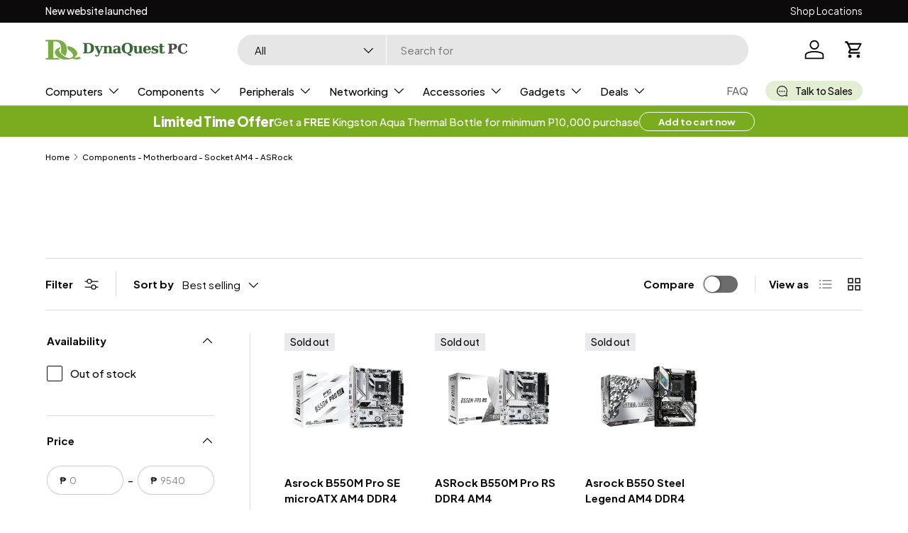

--- FILE ---
content_type: text/html; charset=utf-8
request_url: https://dynaquestpc.com/collections/components-motherboard-socket-am4-asrock
body_size: 29271
content:
<!doctype html>
<html class="no-js" lang="en" dir="ltr">
<head><meta charset="utf-8">
<meta name="viewport" content="width=device-width,initial-scale=1">
<title>Components - Motherboard - Socket AM4 - ASRock &ndash; DynaQuest PC</title><link rel="canonical" href="https://dynaquestpc.com/collections/components-motherboard-socket-am4-asrock"><link rel="icon" href="//dynaquestpc.com/cdn/shop/files/favicon_e5c94a17-a62d-48dd-9d9b-46089e3c7bd1.png?crop=center&height=48&v=1704819063&width=48" type="image/png">
  <link rel="apple-touch-icon" href="//dynaquestpc.com/cdn/shop/files/favicon_e5c94a17-a62d-48dd-9d9b-46089e3c7bd1.png?crop=center&height=180&v=1704819063&width=180"><meta property="og:site_name" content="DynaQuest PC">
<meta property="og:url" content="https://dynaquestpc.com/collections/components-motherboard-socket-am4-asrock">
<meta property="og:title" content="Components - Motherboard - Socket AM4 - ASRock">
<meta property="og:type" content="product.group">
<meta property="og:description" content="Computer retail store in the Philippines selling computer products including hardware, software, upgrades, accessories and more."><meta name="twitter:card" content="summary_large_image">
<meta name="twitter:title" content="Components - Motherboard - Socket AM4 - ASRock">
<meta name="twitter:description" content="Computer retail store in the Philippines selling computer products including hardware, software, upgrades, accessories and more.">
<link rel="preload" href="//dynaquestpc.com/cdn/shop/t/4/assets/main.css?v=131442039570320275011706202823" as="style"><style data-shopify>
@font-face {
  font-family: Inter;
  font-weight: 400;
  font-style: normal;
  font-display: swap;
  src: url("//dynaquestpc.com/cdn/fonts/inter/inter_n4.b2a3f24c19b4de56e8871f609e73ca7f6d2e2bb9.woff2") format("woff2"),
       url("//dynaquestpc.com/cdn/fonts/inter/inter_n4.af8052d517e0c9ffac7b814872cecc27ae1fa132.woff") format("woff");
}
@font-face {
  font-family: Inter;
  font-weight: 700;
  font-style: normal;
  font-display: swap;
  src: url("//dynaquestpc.com/cdn/fonts/inter/inter_n7.02711e6b374660cfc7915d1afc1c204e633421e4.woff2") format("woff2"),
       url("//dynaquestpc.com/cdn/fonts/inter/inter_n7.6dab87426f6b8813070abd79972ceaf2f8d3b012.woff") format("woff");
}
@font-face {
  font-family: Inter;
  font-weight: 400;
  font-style: italic;
  font-display: swap;
  src: url("//dynaquestpc.com/cdn/fonts/inter/inter_i4.feae1981dda792ab80d117249d9c7e0f1017e5b3.woff2") format("woff2"),
       url("//dynaquestpc.com/cdn/fonts/inter/inter_i4.62773b7113d5e5f02c71486623cf828884c85c6e.woff") format("woff");
}
@font-face {
  font-family: Inter;
  font-weight: 700;
  font-style: italic;
  font-display: swap;
  src: url("//dynaquestpc.com/cdn/fonts/inter/inter_i7.b377bcd4cc0f160622a22d638ae7e2cd9b86ea4c.woff2") format("woff2"),
       url("//dynaquestpc.com/cdn/fonts/inter/inter_i7.7c69a6a34e3bb44fcf6f975857e13b9a9b25beb4.woff") format("woff");
}
@font-face {
  font-family: Inter;
  font-weight: 700;
  font-style: normal;
  font-display: swap;
  src: url("//dynaquestpc.com/cdn/fonts/inter/inter_n7.02711e6b374660cfc7915d1afc1c204e633421e4.woff2") format("woff2"),
       url("//dynaquestpc.com/cdn/fonts/inter/inter_n7.6dab87426f6b8813070abd79972ceaf2f8d3b012.woff") format("woff");
}
@font-face {
  font-family: Inter;
  font-weight: 400;
  font-style: normal;
  font-display: swap;
  src: url("//dynaquestpc.com/cdn/fonts/inter/inter_n4.b2a3f24c19b4de56e8871f609e73ca7f6d2e2bb9.woff2") format("woff2"),
       url("//dynaquestpc.com/cdn/fonts/inter/inter_n4.af8052d517e0c9ffac7b814872cecc27ae1fa132.woff") format("woff");
}
:root {
      --bg-color: 255 255 255 / 1.0;
      --bg-color-og: 255 255 255 / 1.0;
      --heading-color: 13 10 11;
      --text-color: 13 10 11;
      --text-color-og: 13 10 11;
      --scrollbar-color: 13 10 11;
      --link-color: 13 10 11;
      --link-color-og: 13 10 11;
      --star-color: 121 172 30;--swatch-border-color-default: 207 206 206;
        --swatch-border-color-active: 134 133 133;
        --swatch-card-size: 24px;
        --swatch-variant-picker-size: 32px;--color-scheme-1-bg: 245 245 245 / 1.0;
      --color-scheme-1-grad: linear-gradient(180deg, rgba(245, 245, 245, 1), rgba(245, 245, 245, 1) 100%);
      --color-scheme-1-heading: 13 10 11;
      --color-scheme-1-text: 13 10 11;
      --color-scheme-1-btn-bg: 121 172 30;
      --color-scheme-1-btn-text: 255 255 255;
      --color-scheme-1-btn-bg-hover: 149 191 72;--color-scheme-2-bg: 13 10 11 / 1.0;
      --color-scheme-2-grad: linear-gradient(225deg, rgba(13, 10, 11, 1), rgba(13, 10, 11, 1) 100%);
      --color-scheme-2-heading: 255 255 255;
      --color-scheme-2-text: 255 255 255;
      --color-scheme-2-btn-bg: 121 172 30;
      --color-scheme-2-btn-text: 255 255 255;
      --color-scheme-2-btn-bg-hover: 149 191 72;--color-scheme-3-bg: 121 172 30 / 1.0;
      --color-scheme-3-grad: linear-gradient(46deg, rgba(121, 172, 30, 1) 8%, rgba(121, 172, 30, 1) 100%);
      --color-scheme-3-heading: 255 255 255;
      --color-scheme-3-text: 255 255 255;
      --color-scheme-3-btn-bg: 13 10 11;
      --color-scheme-3-btn-text: 255 255 255;
      --color-scheme-3-btn-bg-hover: 57 54 56;

      --drawer-bg-color: 255 255 255 / 1.0;
      --drawer-text-color: 13 10 11;

      --panel-bg-color: 250 250 250 / 1.0;
      --panel-heading-color: 13 10 11;
      --panel-text-color: 13 10 11;

      --in-stock-text-color: 109 155 27;
      --low-stock-text-color: 232 104 64;
      --very-low-stock-text-color: 185 40 32;
      --no-stock-text-color: 119 119 119;
      --no-stock-backordered-text-color: 119 119 119;

      --error-bg-color: 241 212 210;
      --error-text-color: 185 40 32;
      --success-bg-color: 228 238 210;
      --success-text-color: 109 155 27;
      --info-bg-color: 228 238 210;
      --info-text-color: 13 10 11;

      --heading-font-family: Inter, sans-serif;
      --heading-font-style: normal;
      --heading-font-weight: 700;
      --heading-scale-start: 4;

      --navigation-font-family: Inter, sans-serif;
      --navigation-font-style: normal;
      --navigation-font-weight: 400;--heading-text-transform: none;
--subheading-text-transform: none;
      --body-font-family: Inter, sans-serif;
      --body-font-style: normal;
      --body-font-weight: 400;
      --body-font-size: 15;

      --section-gap: 48;
      --heading-gap: calc(8 * var(--space-unit));--grid-column-gap: 20px;--btn-bg-color: 121 172 30;
      --btn-bg-hover-color: 149 191 72;
      --btn-text-color: 255 255 255;
      --btn-bg-color-og: 121 172 30;
      --btn-text-color-og: 255 255 255;
      --btn-alt-bg-color: 255 255 255;
      --btn-alt-bg-alpha: 1.0;
      --btn-alt-text-color: 13 10 11;
      --btn-border-width: 1px;
      --btn-padding-y: 12px;

      
      --btn-border-radius: 27px;
      

      --btn-lg-border-radius: 50%;
      --btn-icon-border-radius: 50%;
      --input-with-btn-inner-radius: var(--btn-border-radius);

      --input-bg-color: 255 255 255 / 1.0;
      --input-text-color: 13 10 11;
      --input-border-width: 1px;
      --input-border-radius: 26px;
      --textarea-border-radius: 12px;
      --input-border-radius: 27px;
      --input-lg-border-radius: 33px;
      --input-bg-color-diff-3: #f7f7f7;
      --input-bg-color-diff-6: #f0f0f0;

      --modal-border-radius: 16px;
      --modal-overlay-color: 0 0 0;
      --modal-overlay-opacity: 0.4;
      --drawer-border-radius: 16px;
      --overlay-border-radius: 16px;--custom-label-bg-color: 255 241 118;
      --custom-label-text-color: 13 10 11;--sale-label-bg-color: 217 4 41;
      --sale-label-text-color: 255 255 255;--sold-out-label-bg-color: 234 233 236;
      --sold-out-label-text-color: 13 10 11;--new-label-bg-color: 255 143 0;
      --new-label-text-color: 255 255 255;--preorder-label-bg-color: 128 222 234;
      --preorder-label-text-color: 13 10 11;

      --page-width: 1410px;
      --gutter-sm: 20px;
      --gutter-md: 32px;
      --gutter-lg: 64px;

      --payment-terms-bg-color: #ffffff;

      --coll-card-bg-color: #f7f7f7;
      --coll-card-border-color: #f2f2f2;
        
          --aos-animate-duration: 0.6s;
        

        
          --aos-min-width: 0;
        
      

      --reading-width: 48em;
    }

    @media (max-width: 769px) {
      :root {
        --reading-width: 36em;
      }
    }
  </style><link rel="preconnect" href="https://fonts.googleapis.com">
  <link rel="preconnect" href="https://fonts.gstatic.com" crossorigin="">
  <link href="https://fonts.googleapis.com/css2?family=Plus+Jakarta+Sans:wght@400;500;700;800&amp;display=swap" rel="stylesheet">
  <link rel="stylesheet" href="//dynaquestpc.com/cdn/shop/t/4/assets/custom.css?v=40772462912468775741764690943">
  <link rel="stylesheet" href="//dynaquestpc.com/cdn/shop/t/4/assets/main.css?v=131442039570320275011706202823">
  <script src="//dynaquestpc.com/cdn/shop/t/4/assets/main.js?v=15196979400931759961706202824" defer="defer"></script><link rel="preload" href="//dynaquestpc.com/cdn/fonts/inter/inter_n4.b2a3f24c19b4de56e8871f609e73ca7f6d2e2bb9.woff2" as="font" type="font/woff2" crossorigin fetchpriority="high"><link rel="preload" href="//dynaquestpc.com/cdn/fonts/inter/inter_n7.02711e6b374660cfc7915d1afc1c204e633421e4.woff2" as="font" type="font/woff2" crossorigin fetchpriority="high"><link rel="stylesheet" href="//dynaquestpc.com/cdn/shop/t/4/assets/swatches.css?v=160008952720300583761704951214" media="print" onload="this.media='all'">
    <noscript><link rel="stylesheet" href="//dynaquestpc.com/cdn/shop/t/4/assets/swatches.css?v=160008952720300583761704951214"></noscript><script>window.performance && window.performance.mark && window.performance.mark('shopify.content_for_header.start');</script><meta id="shopify-digital-wallet" name="shopify-digital-wallet" content="/22277667/digital_wallets/dialog">
<link rel="alternate" type="application/atom+xml" title="Feed" href="/collections/components-motherboard-socket-am4-asrock.atom" />
<link rel="alternate" type="application/json+oembed" href="https://dynaquestpc.com/collections/components-motherboard-socket-am4-asrock.oembed">
<script async="async" src="/checkouts/internal/preloads.js?locale=en-PH"></script>
<script id="shopify-features" type="application/json">{"accessToken":"007071a60a10f0b598be501d456eddf9","betas":["rich-media-storefront-analytics"],"domain":"dynaquestpc.com","predictiveSearch":true,"shopId":22277667,"locale":"en"}</script>
<script>var Shopify = Shopify || {};
Shopify.shop = "dynaquest-pc.myshopify.com";
Shopify.locale = "en";
Shopify.currency = {"active":"PHP","rate":"1.0"};
Shopify.country = "PH";
Shopify.theme = {"name":"Enterprise","id":163148366117,"schema_name":"Enterprise","schema_version":"1.4.2","theme_store_id":1657,"role":"main"};
Shopify.theme.handle = "null";
Shopify.theme.style = {"id":null,"handle":null};
Shopify.cdnHost = "dynaquestpc.com/cdn";
Shopify.routes = Shopify.routes || {};
Shopify.routes.root = "/";</script>
<script type="module">!function(o){(o.Shopify=o.Shopify||{}).modules=!0}(window);</script>
<script>!function(o){function n(){var o=[];function n(){o.push(Array.prototype.slice.apply(arguments))}return n.q=o,n}var t=o.Shopify=o.Shopify||{};t.loadFeatures=n(),t.autoloadFeatures=n()}(window);</script>
<script id="shop-js-analytics" type="application/json">{"pageType":"collection"}</script>
<script defer="defer" async type="module" src="//dynaquestpc.com/cdn/shopifycloud/shop-js/modules/v2/client.init-shop-cart-sync_BdyHc3Nr.en.esm.js"></script>
<script defer="defer" async type="module" src="//dynaquestpc.com/cdn/shopifycloud/shop-js/modules/v2/chunk.common_Daul8nwZ.esm.js"></script>
<script type="module">
  await import("//dynaquestpc.com/cdn/shopifycloud/shop-js/modules/v2/client.init-shop-cart-sync_BdyHc3Nr.en.esm.js");
await import("//dynaquestpc.com/cdn/shopifycloud/shop-js/modules/v2/chunk.common_Daul8nwZ.esm.js");

  window.Shopify.SignInWithShop?.initShopCartSync?.({"fedCMEnabled":true,"windoidEnabled":true});

</script>
<script>(function() {
  var isLoaded = false;
  function asyncLoad() {
    if (isLoaded) return;
    isLoaded = true;
    var urls = ["https:\/\/chimpstatic.com\/mcjs-connected\/js\/users\/d9dcf0765fdbfbbddb972e000\/b55315f03bb74b98babdee2d2.js?shop=dynaquest-pc.myshopify.com"];
    for (var i = 0; i < urls.length; i++) {
      var s = document.createElement('script');
      s.type = 'text/javascript';
      s.async = true;
      s.src = urls[i];
      var x = document.getElementsByTagName('script')[0];
      x.parentNode.insertBefore(s, x);
    }
  };
  if(window.attachEvent) {
    window.attachEvent('onload', asyncLoad);
  } else {
    window.addEventListener('load', asyncLoad, false);
  }
})();</script>
<script id="__st">var __st={"a":22277667,"offset":28800,"reqid":"fea7626f-f6e4-488a-a3f7-4e22ab797820-1768998600","pageurl":"dynaquestpc.com\/collections\/components-motherboard-socket-am4-asrock","u":"5c5a05407918","p":"collection","rtyp":"collection","rid":263225606229};</script>
<script>window.ShopifyPaypalV4VisibilityTracking = true;</script>
<script id="captcha-bootstrap">!function(){'use strict';const t='contact',e='account',n='new_comment',o=[[t,t],['blogs',n],['comments',n],[t,'customer']],c=[[e,'customer_login'],[e,'guest_login'],[e,'recover_customer_password'],[e,'create_customer']],r=t=>t.map((([t,e])=>`form[action*='/${t}']:not([data-nocaptcha='true']) input[name='form_type'][value='${e}']`)).join(','),a=t=>()=>t?[...document.querySelectorAll(t)].map((t=>t.form)):[];function s(){const t=[...o],e=r(t);return a(e)}const i='password',u='form_key',d=['recaptcha-v3-token','g-recaptcha-response','h-captcha-response',i],f=()=>{try{return window.sessionStorage}catch{return}},m='__shopify_v',_=t=>t.elements[u];function p(t,e,n=!1){try{const o=window.sessionStorage,c=JSON.parse(o.getItem(e)),{data:r}=function(t){const{data:e,action:n}=t;return t[m]||n?{data:e,action:n}:{data:t,action:n}}(c);for(const[e,n]of Object.entries(r))t.elements[e]&&(t.elements[e].value=n);n&&o.removeItem(e)}catch(o){console.error('form repopulation failed',{error:o})}}const l='form_type',E='cptcha';function T(t){t.dataset[E]=!0}const w=window,h=w.document,L='Shopify',v='ce_forms',y='captcha';let A=!1;((t,e)=>{const n=(g='f06e6c50-85a8-45c8-87d0-21a2b65856fe',I='https://cdn.shopify.com/shopifycloud/storefront-forms-hcaptcha/ce_storefront_forms_captcha_hcaptcha.v1.5.2.iife.js',D={infoText:'Protected by hCaptcha',privacyText:'Privacy',termsText:'Terms'},(t,e,n)=>{const o=w[L][v],c=o.bindForm;if(c)return c(t,g,e,D).then(n);var r;o.q.push([[t,g,e,D],n]),r=I,A||(h.body.append(Object.assign(h.createElement('script'),{id:'captcha-provider',async:!0,src:r})),A=!0)});var g,I,D;w[L]=w[L]||{},w[L][v]=w[L][v]||{},w[L][v].q=[],w[L][y]=w[L][y]||{},w[L][y].protect=function(t,e){n(t,void 0,e),T(t)},Object.freeze(w[L][y]),function(t,e,n,w,h,L){const[v,y,A,g]=function(t,e,n){const i=e?o:[],u=t?c:[],d=[...i,...u],f=r(d),m=r(i),_=r(d.filter((([t,e])=>n.includes(e))));return[a(f),a(m),a(_),s()]}(w,h,L),I=t=>{const e=t.target;return e instanceof HTMLFormElement?e:e&&e.form},D=t=>v().includes(t);t.addEventListener('submit',(t=>{const e=I(t);if(!e)return;const n=D(e)&&!e.dataset.hcaptchaBound&&!e.dataset.recaptchaBound,o=_(e),c=g().includes(e)&&(!o||!o.value);(n||c)&&t.preventDefault(),c&&!n&&(function(t){try{if(!f())return;!function(t){const e=f();if(!e)return;const n=_(t);if(!n)return;const o=n.value;o&&e.removeItem(o)}(t);const e=Array.from(Array(32),(()=>Math.random().toString(36)[2])).join('');!function(t,e){_(t)||t.append(Object.assign(document.createElement('input'),{type:'hidden',name:u})),t.elements[u].value=e}(t,e),function(t,e){const n=f();if(!n)return;const o=[...t.querySelectorAll(`input[type='${i}']`)].map((({name:t})=>t)),c=[...d,...o],r={};for(const[a,s]of new FormData(t).entries())c.includes(a)||(r[a]=s);n.setItem(e,JSON.stringify({[m]:1,action:t.action,data:r}))}(t,e)}catch(e){console.error('failed to persist form',e)}}(e),e.submit())}));const S=(t,e)=>{t&&!t.dataset[E]&&(n(t,e.some((e=>e===t))),T(t))};for(const o of['focusin','change'])t.addEventListener(o,(t=>{const e=I(t);D(e)&&S(e,y())}));const B=e.get('form_key'),M=e.get(l),P=B&&M;t.addEventListener('DOMContentLoaded',(()=>{const t=y();if(P)for(const e of t)e.elements[l].value===M&&p(e,B);[...new Set([...A(),...v().filter((t=>'true'===t.dataset.shopifyCaptcha))])].forEach((e=>S(e,t)))}))}(h,new URLSearchParams(w.location.search),n,t,e,['guest_login'])})(!0,!0)}();</script>
<script integrity="sha256-4kQ18oKyAcykRKYeNunJcIwy7WH5gtpwJnB7kiuLZ1E=" data-source-attribution="shopify.loadfeatures" defer="defer" src="//dynaquestpc.com/cdn/shopifycloud/storefront/assets/storefront/load_feature-a0a9edcb.js" crossorigin="anonymous"></script>
<script data-source-attribution="shopify.dynamic_checkout.dynamic.init">var Shopify=Shopify||{};Shopify.PaymentButton=Shopify.PaymentButton||{isStorefrontPortableWallets:!0,init:function(){window.Shopify.PaymentButton.init=function(){};var t=document.createElement("script");t.src="https://dynaquestpc.com/cdn/shopifycloud/portable-wallets/latest/portable-wallets.en.js",t.type="module",document.head.appendChild(t)}};
</script>
<script data-source-attribution="shopify.dynamic_checkout.buyer_consent">
  function portableWalletsHideBuyerConsent(e){var t=document.getElementById("shopify-buyer-consent"),n=document.getElementById("shopify-subscription-policy-button");t&&n&&(t.classList.add("hidden"),t.setAttribute("aria-hidden","true"),n.removeEventListener("click",e))}function portableWalletsShowBuyerConsent(e){var t=document.getElementById("shopify-buyer-consent"),n=document.getElementById("shopify-subscription-policy-button");t&&n&&(t.classList.remove("hidden"),t.removeAttribute("aria-hidden"),n.addEventListener("click",e))}window.Shopify?.PaymentButton&&(window.Shopify.PaymentButton.hideBuyerConsent=portableWalletsHideBuyerConsent,window.Shopify.PaymentButton.showBuyerConsent=portableWalletsShowBuyerConsent);
</script>
<script data-source-attribution="shopify.dynamic_checkout.cart.bootstrap">document.addEventListener("DOMContentLoaded",(function(){function t(){return document.querySelector("shopify-accelerated-checkout-cart, shopify-accelerated-checkout")}if(t())Shopify.PaymentButton.init();else{new MutationObserver((function(e,n){t()&&(Shopify.PaymentButton.init(),n.disconnect())})).observe(document.body,{childList:!0,subtree:!0})}}));
</script>
<script id="sections-script" data-sections="header" defer="defer" src="//dynaquestpc.com/cdn/shop/t/4/compiled_assets/scripts.js?v=5131"></script>
<script>window.performance && window.performance.mark && window.performance.mark('shopify.content_for_header.end');</script>
<script src="//dynaquestpc.com/cdn/shop/t/4/assets/blur-messages.js?v=98620774460636405321702481495" defer="defer"></script>
    <script src="//dynaquestpc.com/cdn/shop/t/4/assets/animate-on-scroll.js?v=15249566486942820451702481495" defer="defer"></script>
    <link rel="stylesheet" href="//dynaquestpc.com/cdn/shop/t/4/assets/animate-on-scroll.css?v=116194678796051782541702481495">
  

  <script>document.documentElement.className = document.documentElement.className.replace('no-js', 'js');</script><!-- CC Custom Head Start --><!-- Hotjar Tracking Code for https://dynaquestpc.com/ -->
<script>
    (function(h,o,t,j,a,r){
        h.hj=h.hj||function(){(h.hj.q=h.hj.q||[]).push(arguments)};
        h._hjSettings={hjid:3853634,hjsv:6};
        a=o.getElementsByTagName('head')[0];
        r=o.createElement('script');r.async=1;
        r.src=t+h._hjSettings.hjid+j+h._hjSettings.hjsv;
        a.appendChild(r);
    })(window,document,'https://static.hotjar.com/c/hotjar-','.js?sv=');
</script><!-- CC Custom Head End --><link href="https://monorail-edge.shopifysvc.com" rel="dns-prefetch">
<script>(function(){if ("sendBeacon" in navigator && "performance" in window) {try {var session_token_from_headers = performance.getEntriesByType('navigation')[0].serverTiming.find(x => x.name == '_s').description;} catch {var session_token_from_headers = undefined;}var session_cookie_matches = document.cookie.match(/_shopify_s=([^;]*)/);var session_token_from_cookie = session_cookie_matches && session_cookie_matches.length === 2 ? session_cookie_matches[1] : "";var session_token = session_token_from_headers || session_token_from_cookie || "";function handle_abandonment_event(e) {var entries = performance.getEntries().filter(function(entry) {return /monorail-edge.shopifysvc.com/.test(entry.name);});if (!window.abandonment_tracked && entries.length === 0) {window.abandonment_tracked = true;var currentMs = Date.now();var navigation_start = performance.timing.navigationStart;var payload = {shop_id: 22277667,url: window.location.href,navigation_start,duration: currentMs - navigation_start,session_token,page_type: "collection"};window.navigator.sendBeacon("https://monorail-edge.shopifysvc.com/v1/produce", JSON.stringify({schema_id: "online_store_buyer_site_abandonment/1.1",payload: payload,metadata: {event_created_at_ms: currentMs,event_sent_at_ms: currentMs}}));}}window.addEventListener('pagehide', handle_abandonment_event);}}());</script>
<script id="web-pixels-manager-setup">(function e(e,d,r,n,o){if(void 0===o&&(o={}),!Boolean(null===(a=null===(i=window.Shopify)||void 0===i?void 0:i.analytics)||void 0===a?void 0:a.replayQueue)){var i,a;window.Shopify=window.Shopify||{};var t=window.Shopify;t.analytics=t.analytics||{};var s=t.analytics;s.replayQueue=[],s.publish=function(e,d,r){return s.replayQueue.push([e,d,r]),!0};try{self.performance.mark("wpm:start")}catch(e){}var l=function(){var e={modern:/Edge?\/(1{2}[4-9]|1[2-9]\d|[2-9]\d{2}|\d{4,})\.\d+(\.\d+|)|Firefox\/(1{2}[4-9]|1[2-9]\d|[2-9]\d{2}|\d{4,})\.\d+(\.\d+|)|Chrom(ium|e)\/(9{2}|\d{3,})\.\d+(\.\d+|)|(Maci|X1{2}).+ Version\/(15\.\d+|(1[6-9]|[2-9]\d|\d{3,})\.\d+)([,.]\d+|)( \(\w+\)|)( Mobile\/\w+|) Safari\/|Chrome.+OPR\/(9{2}|\d{3,})\.\d+\.\d+|(CPU[ +]OS|iPhone[ +]OS|CPU[ +]iPhone|CPU IPhone OS|CPU iPad OS)[ +]+(15[._]\d+|(1[6-9]|[2-9]\d|\d{3,})[._]\d+)([._]\d+|)|Android:?[ /-](13[3-9]|1[4-9]\d|[2-9]\d{2}|\d{4,})(\.\d+|)(\.\d+|)|Android.+Firefox\/(13[5-9]|1[4-9]\d|[2-9]\d{2}|\d{4,})\.\d+(\.\d+|)|Android.+Chrom(ium|e)\/(13[3-9]|1[4-9]\d|[2-9]\d{2}|\d{4,})\.\d+(\.\d+|)|SamsungBrowser\/([2-9]\d|\d{3,})\.\d+/,legacy:/Edge?\/(1[6-9]|[2-9]\d|\d{3,})\.\d+(\.\d+|)|Firefox\/(5[4-9]|[6-9]\d|\d{3,})\.\d+(\.\d+|)|Chrom(ium|e)\/(5[1-9]|[6-9]\d|\d{3,})\.\d+(\.\d+|)([\d.]+$|.*Safari\/(?![\d.]+ Edge\/[\d.]+$))|(Maci|X1{2}).+ Version\/(10\.\d+|(1[1-9]|[2-9]\d|\d{3,})\.\d+)([,.]\d+|)( \(\w+\)|)( Mobile\/\w+|) Safari\/|Chrome.+OPR\/(3[89]|[4-9]\d|\d{3,})\.\d+\.\d+|(CPU[ +]OS|iPhone[ +]OS|CPU[ +]iPhone|CPU IPhone OS|CPU iPad OS)[ +]+(10[._]\d+|(1[1-9]|[2-9]\d|\d{3,})[._]\d+)([._]\d+|)|Android:?[ /-](13[3-9]|1[4-9]\d|[2-9]\d{2}|\d{4,})(\.\d+|)(\.\d+|)|Mobile Safari.+OPR\/([89]\d|\d{3,})\.\d+\.\d+|Android.+Firefox\/(13[5-9]|1[4-9]\d|[2-9]\d{2}|\d{4,})\.\d+(\.\d+|)|Android.+Chrom(ium|e)\/(13[3-9]|1[4-9]\d|[2-9]\d{2}|\d{4,})\.\d+(\.\d+|)|Android.+(UC? ?Browser|UCWEB|U3)[ /]?(15\.([5-9]|\d{2,})|(1[6-9]|[2-9]\d|\d{3,})\.\d+)\.\d+|SamsungBrowser\/(5\.\d+|([6-9]|\d{2,})\.\d+)|Android.+MQ{2}Browser\/(14(\.(9|\d{2,})|)|(1[5-9]|[2-9]\d|\d{3,})(\.\d+|))(\.\d+|)|K[Aa][Ii]OS\/(3\.\d+|([4-9]|\d{2,})\.\d+)(\.\d+|)/},d=e.modern,r=e.legacy,n=navigator.userAgent;return n.match(d)?"modern":n.match(r)?"legacy":"unknown"}(),u="modern"===l?"modern":"legacy",c=(null!=n?n:{modern:"",legacy:""})[u],f=function(e){return[e.baseUrl,"/wpm","/b",e.hashVersion,"modern"===e.buildTarget?"m":"l",".js"].join("")}({baseUrl:d,hashVersion:r,buildTarget:u}),m=function(e){var d=e.version,r=e.bundleTarget,n=e.surface,o=e.pageUrl,i=e.monorailEndpoint;return{emit:function(e){var a=e.status,t=e.errorMsg,s=(new Date).getTime(),l=JSON.stringify({metadata:{event_sent_at_ms:s},events:[{schema_id:"web_pixels_manager_load/3.1",payload:{version:d,bundle_target:r,page_url:o,status:a,surface:n,error_msg:t},metadata:{event_created_at_ms:s}}]});if(!i)return console&&console.warn&&console.warn("[Web Pixels Manager] No Monorail endpoint provided, skipping logging."),!1;try{return self.navigator.sendBeacon.bind(self.navigator)(i,l)}catch(e){}var u=new XMLHttpRequest;try{return u.open("POST",i,!0),u.setRequestHeader("Content-Type","text/plain"),u.send(l),!0}catch(e){return console&&console.warn&&console.warn("[Web Pixels Manager] Got an unhandled error while logging to Monorail."),!1}}}}({version:r,bundleTarget:l,surface:e.surface,pageUrl:self.location.href,monorailEndpoint:e.monorailEndpoint});try{o.browserTarget=l,function(e){var d=e.src,r=e.async,n=void 0===r||r,o=e.onload,i=e.onerror,a=e.sri,t=e.scriptDataAttributes,s=void 0===t?{}:t,l=document.createElement("script"),u=document.querySelector("head"),c=document.querySelector("body");if(l.async=n,l.src=d,a&&(l.integrity=a,l.crossOrigin="anonymous"),s)for(var f in s)if(Object.prototype.hasOwnProperty.call(s,f))try{l.dataset[f]=s[f]}catch(e){}if(o&&l.addEventListener("load",o),i&&l.addEventListener("error",i),u)u.appendChild(l);else{if(!c)throw new Error("Did not find a head or body element to append the script");c.appendChild(l)}}({src:f,async:!0,onload:function(){if(!function(){var e,d;return Boolean(null===(d=null===(e=window.Shopify)||void 0===e?void 0:e.analytics)||void 0===d?void 0:d.initialized)}()){var d=window.webPixelsManager.init(e)||void 0;if(d){var r=window.Shopify.analytics;r.replayQueue.forEach((function(e){var r=e[0],n=e[1],o=e[2];d.publishCustomEvent(r,n,o)})),r.replayQueue=[],r.publish=d.publishCustomEvent,r.visitor=d.visitor,r.initialized=!0}}},onerror:function(){return m.emit({status:"failed",errorMsg:"".concat(f," has failed to load")})},sri:function(e){var d=/^sha384-[A-Za-z0-9+/=]+$/;return"string"==typeof e&&d.test(e)}(c)?c:"",scriptDataAttributes:o}),m.emit({status:"loading"})}catch(e){m.emit({status:"failed",errorMsg:(null==e?void 0:e.message)||"Unknown error"})}}})({shopId: 22277667,storefrontBaseUrl: "https://dynaquestpc.com",extensionsBaseUrl: "https://extensions.shopifycdn.com/cdn/shopifycloud/web-pixels-manager",monorailEndpoint: "https://monorail-edge.shopifysvc.com/unstable/produce_batch",surface: "storefront-renderer",enabledBetaFlags: ["2dca8a86"],webPixelsConfigList: [{"id":"832110885","configuration":"{\"config\":\"{\\\"pixel_id\\\":\\\"G-X5N966WTWX\\\",\\\"gtag_events\\\":[{\\\"type\\\":\\\"purchase\\\",\\\"action_label\\\":\\\"G-X5N966WTWX\\\"},{\\\"type\\\":\\\"page_view\\\",\\\"action_label\\\":\\\"G-X5N966WTWX\\\"},{\\\"type\\\":\\\"view_item\\\",\\\"action_label\\\":\\\"G-X5N966WTWX\\\"},{\\\"type\\\":\\\"search\\\",\\\"action_label\\\":\\\"G-X5N966WTWX\\\"},{\\\"type\\\":\\\"add_to_cart\\\",\\\"action_label\\\":\\\"G-X5N966WTWX\\\"},{\\\"type\\\":\\\"begin_checkout\\\",\\\"action_label\\\":\\\"G-X5N966WTWX\\\"},{\\\"type\\\":\\\"add_payment_info\\\",\\\"action_label\\\":\\\"G-X5N966WTWX\\\"}],\\\"enable_monitoring_mode\\\":false}\"}","eventPayloadVersion":"v1","runtimeContext":"OPEN","scriptVersion":"b2a88bafab3e21179ed38636efcd8a93","type":"APP","apiClientId":1780363,"privacyPurposes":[],"dataSharingAdjustments":{"protectedCustomerApprovalScopes":["read_customer_address","read_customer_email","read_customer_name","read_customer_personal_data","read_customer_phone"]}},{"id":"shopify-app-pixel","configuration":"{}","eventPayloadVersion":"v1","runtimeContext":"STRICT","scriptVersion":"0450","apiClientId":"shopify-pixel","type":"APP","privacyPurposes":["ANALYTICS","MARKETING"]},{"id":"shopify-custom-pixel","eventPayloadVersion":"v1","runtimeContext":"LAX","scriptVersion":"0450","apiClientId":"shopify-pixel","type":"CUSTOM","privacyPurposes":["ANALYTICS","MARKETING"]}],isMerchantRequest: false,initData: {"shop":{"name":"DynaQuest PC","paymentSettings":{"currencyCode":"PHP"},"myshopifyDomain":"dynaquest-pc.myshopify.com","countryCode":"PH","storefrontUrl":"https:\/\/dynaquestpc.com"},"customer":null,"cart":null,"checkout":null,"productVariants":[],"purchasingCompany":null},},"https://dynaquestpc.com/cdn","fcfee988w5aeb613cpc8e4bc33m6693e112",{"modern":"","legacy":""},{"shopId":"22277667","storefrontBaseUrl":"https:\/\/dynaquestpc.com","extensionBaseUrl":"https:\/\/extensions.shopifycdn.com\/cdn\/shopifycloud\/web-pixels-manager","surface":"storefront-renderer","enabledBetaFlags":"[\"2dca8a86\"]","isMerchantRequest":"false","hashVersion":"fcfee988w5aeb613cpc8e4bc33m6693e112","publish":"custom","events":"[[\"page_viewed\",{}],[\"collection_viewed\",{\"collection\":{\"id\":\"263225606229\",\"title\":\"Components - Motherboard - Socket AM4 - ASRock\",\"productVariants\":[{\"price\":{\"amount\":5630.0,\"currencyCode\":\"PHP\"},\"product\":{\"title\":\"Asrock B550M Pro SE microATX AM4 DDR4 Motherboard\",\"vendor\":\"ASRock\",\"id\":\"8736775799077\",\"untranslatedTitle\":\"Asrock B550M Pro SE microATX AM4 DDR4 Motherboard\",\"url\":\"\/products\/asrock-b550m-pro-se-microatx-am4-ddr4-motherboard\",\"type\":\"Motherboard\"},\"id\":\"46939369111845\",\"image\":{\"src\":\"\/\/dynaquestpc.com\/cdn\/shop\/files\/AsrockB550MProSEmicroATXAM4DDR4Motherboard.jpg?v=1695784102\"},\"sku\":\"15692\",\"title\":\"Default Title\",\"untranslatedTitle\":\"Default Title\"},{\"price\":{\"amount\":5870.0,\"currencyCode\":\"PHP\"},\"product\":{\"title\":\"ASRock B550M Pro RS DDR4 AM4 Motherboard\",\"vendor\":\"ASRock\",\"id\":\"9983741526309\",\"untranslatedTitle\":\"ASRock B550M Pro RS DDR4 AM4 Motherboard\",\"url\":\"\/products\/asrock-b550m-pro-rs-ddr4-am4-motherboard\",\"type\":\"Motherboard\"},\"id\":\"50928182034725\",\"image\":{\"src\":\"\/\/dynaquestpc.com\/cdn\/shop\/files\/196_371c8b8f-79fb-4e4e-a17d-a5c9e63d907a.png?v=1754992205\"},\"sku\":\"PR001267\",\"title\":\"Default Title\",\"untranslatedTitle\":\"Default Title\"},{\"price\":{\"amount\":9540.0,\"currencyCode\":\"PHP\"},\"product\":{\"title\":\"Asrock B550 Steel Legend AM4 DDR4 Motherboard\",\"vendor\":\"ASRock\",\"id\":\"9186528592165\",\"untranslatedTitle\":\"Asrock B550 Steel Legend AM4 DDR4 Motherboard\",\"url\":\"\/products\/asrock-b550-steel-legend-am4-ddr4-motherboard\",\"type\":\"Motherboard\"},\"id\":\"48374098264357\",\"image\":{\"src\":\"\/\/dynaquestpc.com\/cdn\/shop\/files\/111_4f20843d-7aa2-4825-9284-9c7c40901f4c.png?v=1711939121\"},\"sku\":\"91752\",\"title\":\"Default Title\",\"untranslatedTitle\":\"Default Title\"}]}}]]"});</script><script>
  window.ShopifyAnalytics = window.ShopifyAnalytics || {};
  window.ShopifyAnalytics.meta = window.ShopifyAnalytics.meta || {};
  window.ShopifyAnalytics.meta.currency = 'PHP';
  var meta = {"products":[{"id":8736775799077,"gid":"gid:\/\/shopify\/Product\/8736775799077","vendor":"ASRock","type":"Motherboard","handle":"asrock-b550m-pro-se-microatx-am4-ddr4-motherboard","variants":[{"id":46939369111845,"price":563000,"name":"Asrock B550M Pro SE microATX AM4 DDR4 Motherboard","public_title":null,"sku":"15692"}],"remote":false},{"id":9983741526309,"gid":"gid:\/\/shopify\/Product\/9983741526309","vendor":"ASRock","type":"Motherboard","handle":"asrock-b550m-pro-rs-ddr4-am4-motherboard","variants":[{"id":50928182034725,"price":587000,"name":"ASRock B550M Pro RS DDR4 AM4 Motherboard","public_title":null,"sku":"PR001267"}],"remote":false},{"id":9186528592165,"gid":"gid:\/\/shopify\/Product\/9186528592165","vendor":"ASRock","type":"Motherboard","handle":"asrock-b550-steel-legend-am4-ddr4-motherboard","variants":[{"id":48374098264357,"price":954000,"name":"Asrock B550 Steel Legend AM4 DDR4 Motherboard","public_title":null,"sku":"91752"}],"remote":false}],"page":{"pageType":"collection","resourceType":"collection","resourceId":263225606229,"requestId":"fea7626f-f6e4-488a-a3f7-4e22ab797820-1768998600"}};
  for (var attr in meta) {
    window.ShopifyAnalytics.meta[attr] = meta[attr];
  }
</script>
<script class="analytics">
  (function () {
    var customDocumentWrite = function(content) {
      var jquery = null;

      if (window.jQuery) {
        jquery = window.jQuery;
      } else if (window.Checkout && window.Checkout.$) {
        jquery = window.Checkout.$;
      }

      if (jquery) {
        jquery('body').append(content);
      }
    };

    var hasLoggedConversion = function(token) {
      if (token) {
        return document.cookie.indexOf('loggedConversion=' + token) !== -1;
      }
      return false;
    }

    var setCookieIfConversion = function(token) {
      if (token) {
        var twoMonthsFromNow = new Date(Date.now());
        twoMonthsFromNow.setMonth(twoMonthsFromNow.getMonth() + 2);

        document.cookie = 'loggedConversion=' + token + '; expires=' + twoMonthsFromNow;
      }
    }

    var trekkie = window.ShopifyAnalytics.lib = window.trekkie = window.trekkie || [];
    if (trekkie.integrations) {
      return;
    }
    trekkie.methods = [
      'identify',
      'page',
      'ready',
      'track',
      'trackForm',
      'trackLink'
    ];
    trekkie.factory = function(method) {
      return function() {
        var args = Array.prototype.slice.call(arguments);
        args.unshift(method);
        trekkie.push(args);
        return trekkie;
      };
    };
    for (var i = 0; i < trekkie.methods.length; i++) {
      var key = trekkie.methods[i];
      trekkie[key] = trekkie.factory(key);
    }
    trekkie.load = function(config) {
      trekkie.config = config || {};
      trekkie.config.initialDocumentCookie = document.cookie;
      var first = document.getElementsByTagName('script')[0];
      var script = document.createElement('script');
      script.type = 'text/javascript';
      script.onerror = function(e) {
        var scriptFallback = document.createElement('script');
        scriptFallback.type = 'text/javascript';
        scriptFallback.onerror = function(error) {
                var Monorail = {
      produce: function produce(monorailDomain, schemaId, payload) {
        var currentMs = new Date().getTime();
        var event = {
          schema_id: schemaId,
          payload: payload,
          metadata: {
            event_created_at_ms: currentMs,
            event_sent_at_ms: currentMs
          }
        };
        return Monorail.sendRequest("https://" + monorailDomain + "/v1/produce", JSON.stringify(event));
      },
      sendRequest: function sendRequest(endpointUrl, payload) {
        // Try the sendBeacon API
        if (window && window.navigator && typeof window.navigator.sendBeacon === 'function' && typeof window.Blob === 'function' && !Monorail.isIos12()) {
          var blobData = new window.Blob([payload], {
            type: 'text/plain'
          });

          if (window.navigator.sendBeacon(endpointUrl, blobData)) {
            return true;
          } // sendBeacon was not successful

        } // XHR beacon

        var xhr = new XMLHttpRequest();

        try {
          xhr.open('POST', endpointUrl);
          xhr.setRequestHeader('Content-Type', 'text/plain');
          xhr.send(payload);
        } catch (e) {
          console.log(e);
        }

        return false;
      },
      isIos12: function isIos12() {
        return window.navigator.userAgent.lastIndexOf('iPhone; CPU iPhone OS 12_') !== -1 || window.navigator.userAgent.lastIndexOf('iPad; CPU OS 12_') !== -1;
      }
    };
    Monorail.produce('monorail-edge.shopifysvc.com',
      'trekkie_storefront_load_errors/1.1',
      {shop_id: 22277667,
      theme_id: 163148366117,
      app_name: "storefront",
      context_url: window.location.href,
      source_url: "//dynaquestpc.com/cdn/s/trekkie.storefront.cd680fe47e6c39ca5d5df5f0a32d569bc48c0f27.min.js"});

        };
        scriptFallback.async = true;
        scriptFallback.src = '//dynaquestpc.com/cdn/s/trekkie.storefront.cd680fe47e6c39ca5d5df5f0a32d569bc48c0f27.min.js';
        first.parentNode.insertBefore(scriptFallback, first);
      };
      script.async = true;
      script.src = '//dynaquestpc.com/cdn/s/trekkie.storefront.cd680fe47e6c39ca5d5df5f0a32d569bc48c0f27.min.js';
      first.parentNode.insertBefore(script, first);
    };
    trekkie.load(
      {"Trekkie":{"appName":"storefront","development":false,"defaultAttributes":{"shopId":22277667,"isMerchantRequest":null,"themeId":163148366117,"themeCityHash":"8473756396245476704","contentLanguage":"en","currency":"PHP","eventMetadataId":"1bc16b99-4caf-4d52-9939-b6a9aa9f3483"},"isServerSideCookieWritingEnabled":true,"monorailRegion":"shop_domain","enabledBetaFlags":["65f19447"]},"Session Attribution":{},"S2S":{"facebookCapiEnabled":false,"source":"trekkie-storefront-renderer","apiClientId":580111}}
    );

    var loaded = false;
    trekkie.ready(function() {
      if (loaded) return;
      loaded = true;

      window.ShopifyAnalytics.lib = window.trekkie;

      var originalDocumentWrite = document.write;
      document.write = customDocumentWrite;
      try { window.ShopifyAnalytics.merchantGoogleAnalytics.call(this); } catch(error) {};
      document.write = originalDocumentWrite;

      window.ShopifyAnalytics.lib.page(null,{"pageType":"collection","resourceType":"collection","resourceId":263225606229,"requestId":"fea7626f-f6e4-488a-a3f7-4e22ab797820-1768998600","shopifyEmitted":true});

      var match = window.location.pathname.match(/checkouts\/(.+)\/(thank_you|post_purchase)/)
      var token = match? match[1]: undefined;
      if (!hasLoggedConversion(token)) {
        setCookieIfConversion(token);
        window.ShopifyAnalytics.lib.track("Viewed Product Category",{"currency":"PHP","category":"Collection: components-motherboard-socket-am4-asrock","collectionName":"components-motherboard-socket-am4-asrock","collectionId":263225606229,"nonInteraction":true},undefined,undefined,{"shopifyEmitted":true});
      }
    });


        var eventsListenerScript = document.createElement('script');
        eventsListenerScript.async = true;
        eventsListenerScript.src = "//dynaquestpc.com/cdn/shopifycloud/storefront/assets/shop_events_listener-3da45d37.js";
        document.getElementsByTagName('head')[0].appendChild(eventsListenerScript);

})();</script>
  <script>
  if (!window.ga || (window.ga && typeof window.ga !== 'function')) {
    window.ga = function ga() {
      (window.ga.q = window.ga.q || []).push(arguments);
      if (window.Shopify && window.Shopify.analytics && typeof window.Shopify.analytics.publish === 'function') {
        window.Shopify.analytics.publish("ga_stub_called", {}, {sendTo: "google_osp_migration"});
      }
      console.error("Shopify's Google Analytics stub called with:", Array.from(arguments), "\nSee https://help.shopify.com/manual/promoting-marketing/pixels/pixel-migration#google for more information.");
    };
    if (window.Shopify && window.Shopify.analytics && typeof window.Shopify.analytics.publish === 'function') {
      window.Shopify.analytics.publish("ga_stub_initialized", {}, {sendTo: "google_osp_migration"});
    }
  }
</script>
<script
  defer
  src="https://dynaquestpc.com/cdn/shopifycloud/perf-kit/shopify-perf-kit-3.0.4.min.js"
  data-application="storefront-renderer"
  data-shop-id="22277667"
  data-render-region="gcp-us-central1"
  data-page-type="collection"
  data-theme-instance-id="163148366117"
  data-theme-name="Enterprise"
  data-theme-version="1.4.2"
  data-monorail-region="shop_domain"
  data-resource-timing-sampling-rate="10"
  data-shs="true"
  data-shs-beacon="true"
  data-shs-export-with-fetch="true"
  data-shs-logs-sample-rate="1"
  data-shs-beacon-endpoint="https://dynaquestpc.com/api/collect"
></script>
</head>

<body class="cc-animate-enabled">
  <a class="skip-link btn btn--primary visually-hidden" href="#main-content">Skip to content</a><!-- BEGIN sections: header-group -->
<div id="shopify-section-sections--21645930529061__announcement" class="shopify-section shopify-section-group-header-group cc-announcement">
<link href="//dynaquestpc.com/cdn/shop/t/4/assets/announcement.css?v=64767389152932430921702481495" rel="stylesheet" type="text/css" media="all" />
  <script src="//dynaquestpc.com/cdn/shop/t/4/assets/announcement.js?v=104149175048479582391702481495" defer="defer"></script><style data-shopify>.announcement {
      --announcement-text-color: 255 255 255;
      background-color: #0d0a0b;
    }</style><announcement-bar class="announcement block text-body-small" data-slide-delay="8000">
    <div class="container">
      <div class="flex">
        <div class="announcement__col--left announcement__col--align-left announcement__slider" aria-roledescription="carousel" aria-live="off"><div class="announcement__text flex items-center m-0"  aria-roledescription="slide">
              <div class="rte"><p>New website launched</p></div>
            </div><div class="announcement__text flex items-center m-0"  aria-roledescription="slide">
              <div class="rte"><p>Buy now pay later with BillEase</p></div>
            </div></div>

        
          <div class="announcement__col--right hidden md:flex md:items-center"><a href="/#shopify-section-sections--21645930496293__c252a496-f94d-45f4-b937-90dc20f0ff38" class="js-announcement-link font-bold no-spacer">Shop Locations</a></div></div>
    </div>
  </announcement-bar>
<style> #shopify-section-sections--21645930529061__announcement .announcement__col--right a.font-bold {font-weight: 400;} </style></div><div id="shopify-section-sections--21645930529061__header" class="shopify-section shopify-section-group-header-group cc-header">
<style data-shopify>.header {
  --bg-color: 255 255 255 / 1.0;
  --text-color: 7 7 7;
  --nav-bg-color: 255 255 255;
  --nav-text-color: 7 7 7;
  --nav-child-bg-color:  255 255 255;
  --nav-child-text-color: 7 7 7;
  --header-accent-color: 7 7 7;
  --search-bg-color: #e6e6e6;
  
  
  }</style><store-header class="header bg-theme-bg text-theme-text has-motion"data-is-sticky="true"style="--header-transition-speed: 300ms">
  <header class="header__grid header__grid--left-logo container flex flex-wrap items-center">
    <div class="header__logo logo flex js-closes-menu"><a class="logo__link inline-block" href="/"><span class="flex" style="max-width: 200px;">
              <img srcset="//dynaquestpc.com/cdn/shop/files/dq-logo-stencil-2color.png?v=1706167778&width=200, //dynaquestpc.com/cdn/shop/files/dq-logo-stencil-2color.png?v=1706167778&width=400 2x" src="//dynaquestpc.com/cdn/shop/files/dq-logo-stencil-2color.png?v=1706167778&width=400"
           style="object-position: 50.0% 50.0%" loading="eager"
           width="400"
           height="56"
           alt="DynaQuest PC">
            </span></a></div><link rel="stylesheet" href="//dynaquestpc.com/cdn/shop/t/4/assets/predictive-search.css?v=33632668381892787391702481497">
        <script src="//dynaquestpc.com/cdn/shop/t/4/assets/predictive-search.js?v=98056962779492199991702481497" defer="defer"></script>
        <script src="//dynaquestpc.com/cdn/shop/t/4/assets/tabs.js?v=135558236254064818051702481498" defer="defer"></script><div class="header__search relative js-closes-menu"><link rel="stylesheet" href="//dynaquestpc.com/cdn/shop/t/4/assets/search-suggestions.css?v=42785600753809748511702481498" media="print" onload="this.media='all'"><link href="//dynaquestpc.com/cdn/shop/t/4/assets/product-type-search.css?v=32465786266336344111702481497" rel="stylesheet" type="text/css" media="all" />
<predictive-search class="block" data-loading-text="Loading..."><form class="search relative search--speech search--product-types" role="search" action="/search" method="get">
    <label class="label visually-hidden" for="header-search">Search</label>
    <script src="//dynaquestpc.com/cdn/shop/t/4/assets/search-form.js?v=43677551656194261111702481498" defer="defer"></script>
    <search-form class="search__form block">
      <input type="hidden" name="type" value="product,">
      <input type="hidden" name="options[prefix]" value="last">
      <input type="search"
             class="search__input w-full input js-search-input"
             id="header-search"
             name="q"
             placeholder="Search for laptops..."
             
               data-placeholder-one="Search for laptops..."
             
             
               data-placeholder-two="Search for upgrades..."
             
             
               data-placeholder-three="Search for addons..."
             
             data-placeholder-prompts-mob="false"
             
               data-typing-speed="100"
               data-deleting-speed="60"
               data-delay-after-deleting="500"
               data-delay-before-first-delete="2000"
               data-delay-after-word-typed="2400"
             
             role="combobox"
               autocomplete="off"
               aria-autocomplete="list"
               aria-controls="predictive-search-results"
               aria-owns="predictive-search-results"
               aria-haspopup="listbox"
               aria-expanded="false"
               spellcheck="false">
<custom-select id="product_types" class="search__product-types absolute left-0 top-0 bottom-0 js-search-product-types"><label class="label visually-hidden no-js-hidden" for="product_types-button">Product type</label><div class="custom-select relative w-full no-js-hidden"><button class="custom-select__btn input items-center" type="button"
            aria-expanded="false" aria-haspopup="listbox" id="product_types-button"
            >
      <span class="text-start">All</span>
      <svg width="20" height="20" viewBox="0 0 24 24" class="icon" role="presentation" focusable="false" aria-hidden="true">
        <path d="M20 8.5 12.5 16 5 8.5" stroke="currentColor" stroke-width="1.5" fill="none"/>
      </svg>
    </button>
    <ul class="custom-select__listbox absolute invisible" role="listbox" tabindex="-1"
        aria-hidden="true" hidden><li class="custom-select__option js-option" id="product_types-opt-default" role="option" data-value="">
          <span class="pointer-events-none">All</span>
        </li><li class="custom-select__option flex items-center js-option" id="product_types-opt-0" role="option"
            data-value="Access Point / Range Extender"
            
            >
          <span class="pointer-events-none">Access Point / Range Extender</span>
        </li><li class="custom-select__option flex items-center js-option" id="product_types-opt-1" role="option"
            data-value="Adapter"
            
            >
          <span class="pointer-events-none">Adapter</span>
        </li><li class="custom-select__option flex items-center js-option" id="product_types-opt-2" role="option"
            data-value="AIO Cooler"
            
            >
          <span class="pointer-events-none">AIO Cooler</span>
        </li><li class="custom-select__option flex items-center js-option" id="product_types-opt-3" role="option"
            data-value="Air Cooler"
            
            >
          <span class="pointer-events-none">Air Cooler</span>
        </li><li class="custom-select__option flex items-center js-option" id="product_types-opt-4" role="option"
            data-value="Apparel | Wearable"
            
            >
          <span class="pointer-events-none">Apparel | Wearable</span>
        </li><li class="custom-select__option flex items-center js-option" id="product_types-opt-5" role="option"
            data-value="Audio"
            
            >
          <span class="pointer-events-none">Audio</span>
        </li><li class="custom-select__option flex items-center js-option" id="product_types-opt-6" role="option"
            data-value="AVR"
            
            >
          <span class="pointer-events-none">AVR</span>
        </li><li class="custom-select__option flex items-center js-option" id="product_types-opt-7" role="option"
            data-value="Batteries &amp; Chargers"
            
            >
          <span class="pointer-events-none">Batteries & Chargers</span>
        </li><li class="custom-select__option flex items-center js-option" id="product_types-opt-8" role="option"
            data-value="Brackets"
            
            >
          <span class="pointer-events-none">Brackets</span>
        </li><li class="custom-select__option flex items-center js-option" id="product_types-opt-9" role="option"
            data-value="Cabling Solutions"
            
            >
          <span class="pointer-events-none">Cabling Solutions</span>
        </li><li class="custom-select__option flex items-center js-option" id="product_types-opt-10" role="option"
            data-value="CCTV"
            
            >
          <span class="pointer-events-none">CCTV</span>
        </li><li class="custom-select__option flex items-center js-option" id="product_types-opt-11" role="option"
            data-value="Chassis"
            
            >
          <span class="pointer-events-none">Chassis</span>
        </li><li class="custom-select__option flex items-center js-option" id="product_types-opt-12" role="option"
            data-value="Chassisaula"
            
            >
          <span class="pointer-events-none">Chassisaula</span>
        </li><li class="custom-select__option flex items-center js-option" id="product_types-opt-13" role="option"
            data-value="Cleaning Solutions"
            
            >
          <span class="pointer-events-none">Cleaning Solutions</span>
        </li><li class="custom-select__option flex items-center js-option" id="product_types-opt-14" role="option"
            data-value="Cooling Racks"
            
            >
          <span class="pointer-events-none">Cooling Racks</span>
        </li><li class="custom-select__option flex items-center js-option" id="product_types-opt-15" role="option"
            data-value="Cooling Solutions"
            
            >
          <span class="pointer-events-none">Cooling Solutions</span>
        </li><li class="custom-select__option flex items-center js-option" id="product_types-opt-16" role="option"
            data-value="CPU Cooler"
            
            >
          <span class="pointer-events-none">CPU Cooler</span>
        </li><li class="custom-select__option flex items-center js-option" id="product_types-opt-17" role="option"
            data-value="Digital Camera"
            
            >
          <span class="pointer-events-none">Digital Camera</span>
        </li><li class="custom-select__option flex items-center js-option" id="product_types-opt-18" role="option"
            data-value="Display"
            
            >
          <span class="pointer-events-none">Display</span>
        </li><li class="custom-select__option flex items-center js-option" id="product_types-opt-19" role="option"
            data-value="Game Controller"
            
            >
          <span class="pointer-events-none">Game Controller</span>
        </li><li class="custom-select__option flex items-center js-option" id="product_types-opt-20" role="option"
            data-value="Gaming Combo"
            
            >
          <span class="pointer-events-none">Gaming Combo</span>
        </li><li class="custom-select__option flex items-center js-option" id="product_types-opt-21" role="option"
            data-value="Gaming Headset"
            
            >
          <span class="pointer-events-none">Gaming Headset</span>
        </li><li class="custom-select__option flex items-center js-option" id="product_types-opt-22" role="option"
            data-value="Gaming Keyboard"
            
            >
          <span class="pointer-events-none">Gaming Keyboard</span>
        </li><li class="custom-select__option flex items-center js-option" id="product_types-opt-23" role="option"
            data-value="Gaming Mouse"
            
            >
          <span class="pointer-events-none">Gaming Mouse</span>
        </li><li class="custom-select__option flex items-center js-option" id="product_types-opt-24" role="option"
            data-value="Gaming Mouse Pad"
            
            >
          <span class="pointer-events-none">Gaming Mouse Pad</span>
        </li><li class="custom-select__option flex items-center js-option" id="product_types-opt-25" role="option"
            data-value="grap"
            
            >
          <span class="pointer-events-none">grap</span>
        </li><li class="custom-select__option flex items-center js-option" id="product_types-opt-26" role="option"
            data-value="Graphics Card"
            
            >
          <span class="pointer-events-none">Graphics Card</span>
        </li><li class="custom-select__option flex items-center js-option" id="product_types-opt-27" role="option"
            data-value="HDD Dock / Enclosure / Caddy"
            
            >
          <span class="pointer-events-none">HDD Dock / Enclosure / Caddy</span>
        </li><li class="custom-select__option flex items-center js-option" id="product_types-opt-28" role="option"
            data-value="HDD External"
            
            >
          <span class="pointer-events-none">HDD External</span>
        </li><li class="custom-select__option flex items-center js-option" id="product_types-opt-29" role="option"
            data-value="HDD Internal"
            
            >
          <span class="pointer-events-none">HDD Internal</span>
        </li><li class="custom-select__option flex items-center js-option" id="product_types-opt-30" role="option"
            data-value="HDD SSD"
            
            >
          <span class="pointer-events-none">HDD SSD</span>
        </li><li class="custom-select__option flex items-center js-option" id="product_types-opt-31" role="option"
            data-value="Ink"
            
            >
          <span class="pointer-events-none">Ink</span>
        </li><li class="custom-select__option flex items-center js-option" id="product_types-opt-32" role="option"
            data-value="Ink Toner"
            
            >
          <span class="pointer-events-none">Ink Toner</span>
        </li><li class="custom-select__option flex items-center js-option" id="product_types-opt-33" role="option"
            data-value="Keyboard"
            
            >
          <span class="pointer-events-none">Keyboard</span>
        </li><li class="custom-select__option flex items-center js-option" id="product_types-opt-34" role="option"
            data-value="Keyboard / Mouse"
            
            >
          <span class="pointer-events-none">Keyboard / Mouse</span>
        </li><li class="custom-select__option flex items-center js-option" id="product_types-opt-35" role="option"
            data-value="LAN Card"
            
            >
          <span class="pointer-events-none">LAN Card</span>
        </li><li class="custom-select__option flex items-center js-option" id="product_types-opt-36" role="option"
            data-value="Lighting Accessories"
            
            >
          <span class="pointer-events-none">Lighting Accessories</span>
        </li><li class="custom-select__option flex items-center js-option" id="product_types-opt-37" role="option"
            data-value="Lighting Solutions"
            
            >
          <span class="pointer-events-none">Lighting Solutions</span>
        </li><li class="custom-select__option flex items-center js-option" id="product_types-opt-38" role="option"
            data-value="Lightings"
            
            >
          <span class="pointer-events-none">Lightings</span>
        </li><li class="custom-select__option flex items-center js-option" id="product_types-opt-39" role="option"
            data-value="Lightings | Bracket | Mod"
            
            >
          <span class="pointer-events-none">Lightings | Bracket | Mod</span>
        </li><li class="custom-select__option flex items-center js-option" id="product_types-opt-40" role="option"
            data-value="m2"
            
            >
          <span class="pointer-events-none">m2</span>
        </li><li class="custom-select__option flex items-center js-option" id="product_types-opt-41" role="option"
            data-value="Massager"
            
            >
          <span class="pointer-events-none">Massager</span>
        </li><li class="custom-select__option flex items-center js-option" id="product_types-opt-42" role="option"
            data-value="Media Player"
            
            >
          <span class="pointer-events-none">Media Player</span>
        </li><li class="custom-select__option flex items-center js-option" id="product_types-opt-43" role="option"
            data-value="Memory Devices"
            
            >
          <span class="pointer-events-none">Memory Devices</span>
        </li><li class="custom-select__option flex items-center js-option" id="product_types-opt-44" role="option"
            data-value="Microphones"
            
            >
          <span class="pointer-events-none">Microphones</span>
        </li><li class="custom-select__option flex items-center js-option" id="product_types-opt-45" role="option"
            data-value="Mini-PC"
            
            >
          <span class="pointer-events-none">Mini-PC</span>
        </li><li class="custom-select__option flex items-center js-option" id="product_types-opt-46" role="option"
            data-value="Mobile"
            
            >
          <span class="pointer-events-none">Mobile</span>
        </li><li class="custom-select__option flex items-center js-option" id="product_types-opt-47" role="option"
            data-value="Mobile Accessories"
            
            >
          <span class="pointer-events-none">Mobile Accessories</span>
        </li><li class="custom-select__option flex items-center js-option" id="product_types-opt-48" role="option"
            data-value="Monitor"
            
            >
          <span class="pointer-events-none">Monitor</span>
        </li><li class="custom-select__option flex items-center js-option" id="product_types-opt-49" role="option"
            data-value="Motherboard"
            
            >
          <span class="pointer-events-none">Motherboard</span>
        </li><li class="custom-select__option flex items-center js-option" id="product_types-opt-50" role="option"
            data-value="Motherboards"
            
            >
          <span class="pointer-events-none">Motherboards</span>
        </li><li class="custom-select__option flex items-center js-option" id="product_types-opt-51" role="option"
            data-value="Mouse"
            
            >
          <span class="pointer-events-none">Mouse</span>
        </li><li class="custom-select__option flex items-center js-option" id="product_types-opt-52" role="option"
            data-value="Mouse Pad"
            
            >
          <span class="pointer-events-none">Mouse Pad</span>
        </li><li class="custom-select__option flex items-center js-option" id="product_types-opt-53" role="option"
            data-value="Multimedia Projectors"
            
            >
          <span class="pointer-events-none">Multimedia Projectors</span>
        </li><li class="custom-select__option flex items-center js-option" id="product_types-opt-54" role="option"
            data-value="Network Attached Storage"
            
            >
          <span class="pointer-events-none">Network Attached Storage</span>
        </li><li class="custom-select__option flex items-center js-option" id="product_types-opt-55" role="option"
            data-value="Network Video Recorder"
            
            >
          <span class="pointer-events-none">Network Video Recorder</span>
        </li><li class="custom-select__option flex items-center js-option" id="product_types-opt-56" role="option"
            data-value="Notebook"
            
            >
          <span class="pointer-events-none">Notebook</span>
        </li><li class="custom-select__option flex items-center js-option" id="product_types-opt-57" role="option"
            data-value="Notebooks"
            
            >
          <span class="pointer-events-none">Notebooks</span>
        </li><li class="custom-select__option flex items-center js-option" id="product_types-opt-58" role="option"
            data-value="Office Furniture"
            
            >
          <span class="pointer-events-none">Office Furniture</span>
        </li><li class="custom-select__option flex items-center js-option" id="product_types-opt-59" role="option"
            data-value="Package Desktop"
            
            >
          <span class="pointer-events-none">Package Desktop</span>
        </li><li class="custom-select__option flex items-center js-option" id="product_types-opt-60" role="option"
            data-value="Printer"
            
            >
          <span class="pointer-events-none">Printer</span>
        </li><li class="custom-select__option flex items-center js-option" id="product_types-opt-61" role="option"
            data-value="Printer / Scanner"
            
            >
          <span class="pointer-events-none">Printer / Scanner</span>
        </li><li class="custom-select__option flex items-center js-option" id="product_types-opt-62" role="option"
            data-value="Printing / Office Supplies"
            
            >
          <span class="pointer-events-none">Printing / Office Supplies</span>
        </li><li class="custom-select__option flex items-center js-option" id="product_types-opt-63" role="option"
            data-value="Processor"
            
            >
          <span class="pointer-events-none">Processor</span>
        </li><li class="custom-select__option flex items-center js-option" id="product_types-opt-64" role="option"
            data-value="PSU"
            
            >
          <span class="pointer-events-none">PSU</span>
        </li><li class="custom-select__option flex items-center js-option" id="product_types-opt-65" role="option"
            data-value="Rack"
            
            >
          <span class="pointer-events-none">Rack</span>
        </li><li class="custom-select__option flex items-center js-option" id="product_types-opt-66" role="option"
            data-value="RAM"
            
            >
          <span class="pointer-events-none">RAM</span>
        </li><li class="custom-select__option flex items-center js-option" id="product_types-opt-67" role="option"
            data-value="Router"
            
            >
          <span class="pointer-events-none">Router</span>
        </li><li class="custom-select__option flex items-center js-option" id="product_types-opt-68" role="option"
            data-value="Sleeves / Bags"
            
            >
          <span class="pointer-events-none">Sleeves / Bags</span>
        </li><li class="custom-select__option flex items-center js-option" id="product_types-opt-69" role="option"
            data-value="Software"
            
            >
          <span class="pointer-events-none">Software</span>
        </li><li class="custom-select__option flex items-center js-option" id="product_types-opt-70" role="option"
            data-value="Speakers"
            
            >
          <span class="pointer-events-none">Speakers</span>
        </li><li class="custom-select__option flex items-center js-option" id="product_types-opt-71" role="option"
            data-value="SSD"
            
            >
          <span class="pointer-events-none">SSD</span>
        </li><li class="custom-select__option flex items-center js-option" id="product_types-opt-72" role="option"
            data-value="SSD m.2"
            
            >
          <span class="pointer-events-none">SSD m.2</span>
        </li><li class="custom-select__option flex items-center js-option" id="product_types-opt-73" role="option"
            data-value="ssd m2"
            
            >
          <span class="pointer-events-none">ssd m2</span>
        </li><li class="custom-select__option flex items-center js-option" id="product_types-opt-74" role="option"
            data-value="Streaming Device"
            
            >
          <span class="pointer-events-none">Streaming Device</span>
        </li><li class="custom-select__option flex items-center js-option" id="product_types-opt-75" role="option"
            data-value="Switch"
            
            >
          <span class="pointer-events-none">Switch</span>
        </li><li class="custom-select__option flex items-center js-option" id="product_types-opt-76" role="option"
            data-value="Tables"
            
            >
          <span class="pointer-events-none">Tables</span>
        </li><li class="custom-select__option flex items-center js-option" id="product_types-opt-77" role="option"
            data-value="UPS"
            
            >
          <span class="pointer-events-none">UPS</span>
        </li><li class="custom-select__option flex items-center js-option" id="product_types-opt-78" role="option"
            data-value="USB Adapters"
            
            >
          <span class="pointer-events-none">USB Adapters</span>
        </li><li class="custom-select__option flex items-center js-option" id="product_types-opt-79" role="option"
            data-value="USB Flash Drives"
            
            >
          <span class="pointer-events-none">USB Flash Drives</span>
        </li><li class="custom-select__option flex items-center js-option" id="product_types-opt-80" role="option"
            data-value="USB Hub / Card Reader"
            
            >
          <span class="pointer-events-none">USB Hub / Card Reader</span>
        </li><li class="custom-select__option flex items-center js-option" id="product_types-opt-81" role="option"
            data-value="UTP Cable"
            
            >
          <span class="pointer-events-none">UTP Cable</span>
        </li><li class="custom-select__option flex items-center js-option" id="product_types-opt-82" role="option"
            data-value="Webcam"
            
            >
          <span class="pointer-events-none">Webcam</span>
        </li><li class="custom-select__option flex items-center js-option" id="product_types-opt-83" role="option"
            data-value="Webcams"
            
            >
          <span class="pointer-events-none">Webcams</span>
        </li><li class="custom-select__option flex items-center js-option" id="product_types-opt-84" role="option"
            data-value="Wellness"
            
            >
          <span class="pointer-events-none">Wellness</span>
        </li><li class="custom-select__option flex items-center js-option" id="product_types-opt-85" role="option"
            data-value="Wireless Routers"
            
            >
          <span class="pointer-events-none">Wireless Routers</span>
        </li></ul>
  </div></custom-select>
        <input type="hidden" id="product_type_input" name="filter.p.product_type"/><button type="button" class="search__reset text-current vertical-center absolute focus-inset js-search-reset" hidden>
        <span class="visually-hidden">Reset</span>
        <svg width="24" height="24" viewBox="0 0 24 24" stroke="currentColor" stroke-width="1.5" fill="none" fill-rule="evenodd" stroke-linejoin="round" aria-hidden="true" focusable="false" role="presentation" class="icon"><path d="M5 19 19 5M5 5l14 14"/></svg>
      </button><speech-search-button class="search__speech focus-inset right-0 hidden" tabindex="0" title="Search by voice"
          style="--speech-icon-color: #79ac1e">
          <svg width="24" height="24" viewBox="0 0 24 24" aria-hidden="true" focusable="false" role="presentation" class="icon"><path fill="currentColor" d="M17.3 11c0 3-2.54 5.1-5.3 5.1S6.7 14 6.7 11H5c0 3.41 2.72 6.23 6 6.72V21h2v-3.28c3.28-.49 6-3.31 6-6.72m-8.2-6.1c0-.66.54-1.2 1.2-1.2.66 0 1.2.54 1.2 1.2l-.01 6.2c0 .66-.53 1.2-1.19 1.2-.66 0-1.2-.54-1.2-1.2M12 14a3 3 0 0 0 3-3V5a3 3 0 0 0-3-3 3 3 0 0 0-3 3v6a3 3 0 0 0 3 3Z"/></svg>
        </speech-search-button>

        <link href="//dynaquestpc.com/cdn/shop/t/4/assets/speech-search.css?v=47207760375520952331702481498" rel="stylesheet" type="text/css" media="all" />
        <script src="//dynaquestpc.com/cdn/shop/t/4/assets/speech-search.js?v=106462966657620737681702481498" defer="defer"></script></search-form><div class="js-search-results" tabindex="-1" data-predictive-search></div>
      <span class="js-search-status visually-hidden" role="status" aria-hidden="true"></span></form>
  <div class="overlay fixed top-0 right-0 bottom-0 left-0 js-search-overlay"></div></predictive-search>
      </div><div class="header__icons flex justify-end mis-auto js-closes-menu"><a class="header__icon text-current" href="/account/login">
            <svg width="24" height="24" viewBox="0 0 24 24" fill="currentColor" aria-hidden="true" focusable="false" role="presentation" class="icon"><path d="M12 2a5 5 0 1 1 0 10 5 5 0 0 1 0-10zm0 1.429a3.571 3.571 0 1 0 0 7.142 3.571 3.571 0 0 0 0-7.142zm0 10c2.558 0 5.114.471 7.664 1.411A3.571 3.571 0 0 1 22 18.19v3.096c0 .394-.32.714-.714.714H2.714A.714.714 0 0 1 2 21.286V18.19c0-1.495.933-2.833 2.336-3.35 2.55-.94 5.106-1.411 7.664-1.411zm0 1.428c-2.387 0-4.775.44-7.17 1.324a2.143 2.143 0 0 0-1.401 2.01v2.38H20.57v-2.38c0-.898-.56-1.7-1.401-2.01-2.395-.885-4.783-1.324-7.17-1.324z"/></svg>
            <span class="visually-hidden">Log in</span>
          </a><a class="header__icon relative text-current" id="cart-icon" href="/cart" data-no-instant><svg width="24" height="24" viewBox="0 0 24 24" class="icon icon--cart" aria-hidden="true" focusable="false" role="presentation"><path fill="currentColor" d="M17 18a2 2 0 0 1 2 2 2 2 0 0 1-2 2 2 2 0 0 1-2-2c0-1.11.89-2 2-2M1 2h3.27l.94 2H20a1 1 0 0 1 1 1c0 .17-.05.34-.12.5l-3.58 6.47c-.34.61-1 1.03-1.75 1.03H8.1l-.9 1.63-.03.12a.25.25 0 0 0 .25.25H19v2H7a2 2 0 0 1-2-2c0-.35.09-.68.24-.96l1.36-2.45L3 4H1V2m6 16a2 2 0 0 1 2 2 2 2 0 0 1-2 2 2 2 0 0 1-2-2c0-1.11.89-2 2-2m9-7 2.78-5H6.14l2.36 5H16Z"/></svg><span class="visually-hidden">Cart</span><div id="cart-icon-bubble"></div>
      </a>
    </div><main-menu class="main-menu" data-menu-sensitivity="200">
        <details class="main-menu__disclosure has-motion" open>
          <summary class="main-menu__toggle md:hidden">
            <span class="main-menu__toggle-icon" aria-hidden="true"></span>
            <span class="visually-hidden">Menu</span>
          </summary>
          <div class="main-menu__content has-motion justify-between">
            <nav aria-label="Primary">
              <ul class="main-nav"><li><details>
                        <summary class="main-nav__item--toggle relative js-nav-hover js-toggle">
                          <a class="main-nav__item main-nav__item--primary main-nav__item-content" href="/collections/computers">
                            Computers<svg width="24" height="24" viewBox="0 0 24 24" aria-hidden="true" focusable="false" role="presentation" class="icon"><path d="M20 8.5 12.5 16 5 8.5" stroke="currentColor" stroke-width="1.5" fill="none"/></svg>
                          </a>
                        </summary><div class="main-nav__child has-motion">
                          
                            <ul class="child-nav child-nav--dropdown">
                              <li class="md:hidden">
                                <button type="button" class="main-nav__item main-nav__item--back relative js-back">
                                  <div class="main-nav__item-content text-start">
                                    <svg width="24" height="24" viewBox="0 0 24 24" fill="currentColor" aria-hidden="true" focusable="false" role="presentation" class="icon"><path d="m6.797 11.625 8.03-8.03 1.06 1.06-6.97 6.97 6.97 6.97-1.06 1.06z"/></svg> Back</div>
                                </button>
                              </li>

                              <li class="md:hidden">
                                <a href="/collections/computers" class="main-nav__item child-nav__item large-text main-nav__item-header">Computers</a>
                              </li><li><nav-menu >
                                      <details open>
                                        <summary class="child-nav__item--toggle main-nav__item--toggle relative">
                                          <div class="main-nav__item-content child-nav__collection-image w-full"><a class="child-nav__item main-nav__item main-nav__item-content" href="/collections/desktop-pc" data-no-instant>Desktops<svg width="24" height="24" viewBox="0 0 24 24" aria-hidden="true" focusable="false" role="presentation" class="icon"><path d="M20 8.5 12.5 16 5 8.5" stroke="currentColor" stroke-width="1.5" fill="none"/></svg>
                                            </a>
                                          </div>
                                        </summary>

                                        <div class="disclosure__panel has-motion"><ul class="main-nav__grandchild has-motion  " role="list"><li><a class="grandchild-nav__item main-nav__item" href="/collections/computers-prebuilt-pc">Prebuilt PC</a>
                                              </li><li><a class="grandchild-nav__item main-nav__item" href="/collections/mini-pc">Mini PC</a>
                                              </li><li class="col-start-1 col-end-3">
                                                <a href="/collections/desktop-pc" class="main-nav__item--go">Go to Desktops<svg width="24" height="24" viewBox="0 0 24 24" aria-hidden="true" focusable="false" role="presentation" class="icon"><path d="m9.693 4.5 7.5 7.5-7.5 7.5" stroke="currentColor" stroke-width="1.5" fill="none"/></svg>
                                                </a>
                                              </li></ul>
                                        </div>
                                      </details>
                                    </nav-menu></li><li><nav-menu >
                                      <details open>
                                        <summary class="child-nav__item--toggle main-nav__item--toggle relative">
                                          <div class="main-nav__item-content child-nav__collection-image w-full"><a class="child-nav__item main-nav__item main-nav__item-content" href="/collections/notebooks" data-no-instant>Laptops<svg width="24" height="24" viewBox="0 0 24 24" aria-hidden="true" focusable="false" role="presentation" class="icon"><path d="M20 8.5 12.5 16 5 8.5" stroke="currentColor" stroke-width="1.5" fill="none"/></svg>
                                            </a>
                                          </div>
                                        </summary>

                                        <div class="disclosure__panel has-motion"><ul class="main-nav__grandchild has-motion  " role="list"><li><a class="grandchild-nav__item main-nav__item" href="/collections/notebooks/acer">Acer</a>
                                              </li><li><a class="grandchild-nav__item main-nav__item" href="/collections/notebooks/asus">Asus</a>
                                              </li><li><a class="grandchild-nav__item main-nav__item" href="/collections/notebooks/dell">Dell</a>
                                              </li><li><a class="grandchild-nav__item main-nav__item" href="/collections/notebooks/gigabyte">Gigabyte</a>
                                              </li><li><a class="grandchild-nav__item main-nav__item" href="/collections/notebooks/hp">HP</a>
                                              </li><li><a class="grandchild-nav__item main-nav__item" href="/collections/notebooks/lenovo">Lenovo</a>
                                              </li><li><a class="grandchild-nav__item main-nav__item" href="/collections/notebooks/msi">MSI</a>
                                              </li><li class="col-start-1 col-end-3">
                                                <a href="/collections/notebooks" class="main-nav__item--go">Go to Laptops<svg width="24" height="24" viewBox="0 0 24 24" aria-hidden="true" focusable="false" role="presentation" class="icon"><path d="m9.693 4.5 7.5 7.5-7.5 7.5" stroke="currentColor" stroke-width="1.5" fill="none"/></svg>
                                                </a>
                                              </li></ul>
                                        </div>
                                      </details>
                                    </nav-menu></li><li><nav-menu >
                                      <details open>
                                        <summary class="child-nav__item--toggle main-nav__item--toggle relative">
                                          <div class="main-nav__item-content child-nav__collection-image w-full"><a class="child-nav__item main-nav__item main-nav__item-content" href="/collections/software" data-no-instant>Software<svg width="24" height="24" viewBox="0 0 24 24" aria-hidden="true" focusable="false" role="presentation" class="icon"><path d="M20 8.5 12.5 16 5 8.5" stroke="currentColor" stroke-width="1.5" fill="none"/></svg>
                                            </a>
                                          </div>
                                        </summary>

                                        <div class="disclosure__panel has-motion"><ul class="main-nav__grandchild has-motion  " role="list"><li><a class="grandchild-nav__item main-nav__item" href="/collections/software/Antivirus">Antivirus</a>
                                              </li><li><a class="grandchild-nav__item main-nav__item" href="/collections/software/Office">Office Applications</a>
                                              </li><li><a class="grandchild-nav__item main-nav__item" href="/collections/software/Operating-System">Operating System</a>
                                              </li><li><a class="grandchild-nav__item main-nav__item" href="/collections/software/POS-System">POS System</a>
                                              </li><li class="col-start-1 col-end-3">
                                                <a href="/collections/software" class="main-nav__item--go">Go to Software<svg width="24" height="24" viewBox="0 0 24 24" aria-hidden="true" focusable="false" role="presentation" class="icon"><path d="m9.693 4.5 7.5 7.5-7.5 7.5" stroke="currentColor" stroke-width="1.5" fill="none"/></svg>
                                                </a>
                                              </li></ul>
                                        </div>
                                      </details>
                                    </nav-menu></li></ul></div>
                      </details></li><li><details>
                        <summary class="main-nav__item--toggle relative js-nav-hover js-toggle">
                          <a class="main-nav__item main-nav__item--primary main-nav__item-content" href="/collections/components">
                            Components<svg width="24" height="24" viewBox="0 0 24 24" aria-hidden="true" focusable="false" role="presentation" class="icon"><path d="M20 8.5 12.5 16 5 8.5" stroke="currentColor" stroke-width="1.5" fill="none"/></svg>
                          </a>
                        </summary><div class="main-nav__child has-motion">
                          
                            <ul class="child-nav child-nav--dropdown">
                              <li class="md:hidden">
                                <button type="button" class="main-nav__item main-nav__item--back relative js-back">
                                  <div class="main-nav__item-content text-start">
                                    <svg width="24" height="24" viewBox="0 0 24 24" fill="currentColor" aria-hidden="true" focusable="false" role="presentation" class="icon"><path d="m6.797 11.625 8.03-8.03 1.06 1.06-6.97 6.97 6.97 6.97-1.06 1.06z"/></svg> Back</div>
                                </button>
                              </li>

                              <li class="md:hidden">
                                <a href="/collections/components" class="main-nav__item child-nav__item large-text main-nav__item-header">Components</a>
                              </li><li><nav-menu >
                                      <details open>
                                        <summary class="child-nav__item--toggle main-nav__item--toggle relative">
                                          <div class="main-nav__item-content child-nav__collection-image w-full"><a class="child-nav__item main-nav__item main-nav__item-content" href="/collections/chassis" data-no-instant>PC Case<svg width="24" height="24" viewBox="0 0 24 24" aria-hidden="true" focusable="false" role="presentation" class="icon"><path d="M20 8.5 12.5 16 5 8.5" stroke="currentColor" stroke-width="1.5" fill="none"/></svg>
                                            </a>
                                          </div>
                                        </summary>

                                        <div class="disclosure__panel has-motion"><ul class="main-nav__grandchild has-motion  " role="list"><li><a class="grandchild-nav__item main-nav__item" href="/collections/chassis-full-tower">Full Tower</a>
                                              </li><li><a class="grandchild-nav__item main-nav__item" href="/collections/chassis-mid-tower">Mid Tower</a>
                                              </li><li><a class="grandchild-nav__item main-nav__item" href="/collections/chassis-mini-tower">Mini Tower</a>
                                              </li><li><a class="grandchild-nav__item main-nav__item" href="/collections/chassis-cube-case">Small Form Factor</a>
                                              </li><li class="col-start-1 col-end-3">
                                                <a href="/collections/chassis" class="main-nav__item--go">Go to PC Case<svg width="24" height="24" viewBox="0 0 24 24" aria-hidden="true" focusable="false" role="presentation" class="icon"><path d="m9.693 4.5 7.5 7.5-7.5 7.5" stroke="currentColor" stroke-width="1.5" fill="none"/></svg>
                                                </a>
                                              </li></ul>
                                        </div>
                                      </details>
                                    </nav-menu></li><li><nav-menu >
                                      <details open>
                                        <summary class="child-nav__item--toggle main-nav__item--toggle relative">
                                          <div class="main-nav__item-content child-nav__collection-image w-full"><a class="child-nav__item main-nav__item main-nav__item-content" href="/collections/processor" data-no-instant>Processors<svg width="24" height="24" viewBox="0 0 24 24" aria-hidden="true" focusable="false" role="presentation" class="icon"><path d="M20 8.5 12.5 16 5 8.5" stroke="currentColor" stroke-width="1.5" fill="none"/></svg>
                                            </a>
                                          </div>
                                        </summary>

                                        <div class="disclosure__panel has-motion"><ul class="main-nav__grandchild has-motion  " role="list"><li><a class="grandchild-nav__item main-nav__item" href="/collections/processor-1">AMD</a>
                                              </li><li><a class="grandchild-nav__item main-nav__item" href="/collections/intel">Intel</a>
                                              </li><li class="col-start-1 col-end-3">
                                                <a href="/collections/processor" class="main-nav__item--go">Go to Processors<svg width="24" height="24" viewBox="0 0 24 24" aria-hidden="true" focusable="false" role="presentation" class="icon"><path d="m9.693 4.5 7.5 7.5-7.5 7.5" stroke="currentColor" stroke-width="1.5" fill="none"/></svg>
                                                </a>
                                              </li></ul>
                                        </div>
                                      </details>
                                    </nav-menu></li><li><nav-menu >
                                      <details open>
                                        <summary class="child-nav__item--toggle main-nav__item--toggle relative">
                                          <div class="main-nav__item-content child-nav__collection-image w-full"><a class="child-nav__item main-nav__item main-nav__item-content" href="/collections/motherboard" data-no-instant>Motherboard<svg width="24" height="24" viewBox="0 0 24 24" aria-hidden="true" focusable="false" role="presentation" class="icon"><path d="M20 8.5 12.5 16 5 8.5" stroke="currentColor" stroke-width="1.5" fill="none"/></svg>
                                            </a>
                                          </div>
                                        </summary>

                                        <div class="disclosure__panel has-motion"><ul class="main-nav__grandchild has-motion  " role="list"><li><a class="grandchild-nav__item main-nav__item" href="/collections/components-motherboard-lga-1851">LGA 1851</a>
                                              </li><li><a class="grandchild-nav__item main-nav__item" href="/collections/components-motherboard-lga-1700">LGA 1700</a>
                                              </li><li><a class="grandchild-nav__item main-nav__item" href="/collections/motherboard-lga-1150">LGA 1200</a>
                                              </li><li><a class="grandchild-nav__item main-nav__item" href="/collections/motherboard-socket-tr4">Socket AM5</a>
                                              </li><li><a class="grandchild-nav__item main-nav__item" href="/collections/motherboard-socket-am4">Socket AM4</a>
                                              </li><li class="col-start-1 col-end-3">
                                                <a href="/collections/motherboard" class="main-nav__item--go">Go to Motherboard<svg width="24" height="24" viewBox="0 0 24 24" aria-hidden="true" focusable="false" role="presentation" class="icon"><path d="m9.693 4.5 7.5 7.5-7.5 7.5" stroke="currentColor" stroke-width="1.5" fill="none"/></svg>
                                                </a>
                                              </li></ul>
                                        </div>
                                      </details>
                                    </nav-menu></li><li><nav-menu >
                                      <details open>
                                        <summary class="child-nav__item--toggle main-nav__item--toggle relative">
                                          <div class="main-nav__item-content child-nav__collection-image w-full"><a class="child-nav__item main-nav__item main-nav__item-content" href="/collections/graphics-card" data-no-instant>Graphics Card<svg width="24" height="24" viewBox="0 0 24 24" aria-hidden="true" focusable="false" role="presentation" class="icon"><path d="M20 8.5 12.5 16 5 8.5" stroke="currentColor" stroke-width="1.5" fill="none"/></svg>
                                            </a>
                                          </div>
                                        </summary>

                                        <div class="disclosure__panel has-motion"><ul class="main-nav__grandchild has-motion  " role="list"><li><a class="grandchild-nav__item main-nav__item" href="/collections/nvidia">Nvidia</a>
                                              </li><li><a class="grandchild-nav__item main-nav__item" href="/collections/radeon">Radeon</a>
                                              </li><li class="col-start-1 col-end-3">
                                                <a href="/collections/graphics-card" class="main-nav__item--go">Go to Graphics Card<svg width="24" height="24" viewBox="0 0 24 24" aria-hidden="true" focusable="false" role="presentation" class="icon"><path d="m9.693 4.5 7.5 7.5-7.5 7.5" stroke="currentColor" stroke-width="1.5" fill="none"/></svg>
                                                </a>
                                              </li></ul>
                                        </div>
                                      </details>
                                    </nav-menu></li><li><nav-menu >
                                      <details open>
                                        <summary class="child-nav__item--toggle main-nav__item--toggle relative">
                                          <div class="main-nav__item-content child-nav__collection-image w-full"><a class="child-nav__item main-nav__item main-nav__item-content" href="/collections/memory" data-no-instant>Memory<svg width="24" height="24" viewBox="0 0 24 24" aria-hidden="true" focusable="false" role="presentation" class="icon"><path d="M20 8.5 12.5 16 5 8.5" stroke="currentColor" stroke-width="1.5" fill="none"/></svg>
                                            </a>
                                          </div>
                                        </summary>

                                        <div class="disclosure__panel has-motion"><ul class="main-nav__grandchild has-motion  " role="list"><li><a class="grandchild-nav__item main-nav__item" href="/collections/components-memory-lodimm">LoDimm</a>
                                              </li><li><a class="grandchild-nav__item main-nav__item" href="/collections/components-memory-sodimm">SoDimm</a>
                                              </li><li class="col-start-1 col-end-3">
                                                <a href="/collections/memory" class="main-nav__item--go">Go to Memory<svg width="24" height="24" viewBox="0 0 24 24" aria-hidden="true" focusable="false" role="presentation" class="icon"><path d="m9.693 4.5 7.5 7.5-7.5 7.5" stroke="currentColor" stroke-width="1.5" fill="none"/></svg>
                                                </a>
                                              </li></ul>
                                        </div>
                                      </details>
                                    </nav-menu></li><li><nav-menu >
                                      <details open>
                                        <summary class="child-nav__item--toggle main-nav__item--toggle relative">
                                          <div class="main-nav__item-content child-nav__collection-image w-full"><a class="child-nav__item main-nav__item main-nav__item-content" href="/collections/hard-drive" data-no-instant>Storage<svg width="24" height="24" viewBox="0 0 24 24" aria-hidden="true" focusable="false" role="presentation" class="icon"><path d="M20 8.5 12.5 16 5 8.5" stroke="currentColor" stroke-width="1.5" fill="none"/></svg>
                                            </a>
                                          </div>
                                        </summary>

                                        <div class="disclosure__panel has-motion"><ul class="main-nav__grandchild has-motion  " role="list"><li><a class="grandchild-nav__item main-nav__item" href="/collections/desktop-3-5">Desktop Hard Drive</a>
                                              </li><li><a class="grandchild-nav__item main-nav__item" href="/collections/laptop-2-5">Laptop Hard Drive</a>
                                              </li><li><a class="grandchild-nav__item main-nav__item" href="/collections/hard-drive-ssd">Solid State Drive</a>
                                              </li><li class="col-start-1 col-end-3">
                                                <a href="/collections/hard-drive" class="main-nav__item--go">Go to Storage<svg width="24" height="24" viewBox="0 0 24 24" aria-hidden="true" focusable="false" role="presentation" class="icon"><path d="m9.693 4.5 7.5 7.5-7.5 7.5" stroke="currentColor" stroke-width="1.5" fill="none"/></svg>
                                                </a>
                                              </li></ul>
                                        </div>
                                      </details>
                                    </nav-menu></li><li><nav-menu >
                                      <details open>
                                        <summary class="child-nav__item--toggle main-nav__item--toggle relative">
                                          <div class="main-nav__item-content child-nav__collection-image w-full"><a class="child-nav__item main-nav__item main-nav__item-content" href="/collections/power-supply" data-no-instant>Power Supply<svg width="24" height="24" viewBox="0 0 24 24" aria-hidden="true" focusable="false" role="presentation" class="icon"><path d="M20 8.5 12.5 16 5 8.5" stroke="currentColor" stroke-width="1.5" fill="none"/></svg>
                                            </a>
                                          </div>
                                        </summary>

                                        <div class="disclosure__panel has-motion"><ul class="main-nav__grandchild has-motion  " role="list"><li><a class="grandchild-nav__item main-nav__item" href="/collections/300-450-watts">300-450 Watts</a>
                                              </li><li><a class="grandchild-nav__item main-nav__item" href="/collections/components-power-supply-500-650-watts">500-650 Watts</a>
                                              </li><li><a class="grandchild-nav__item main-nav__item" href="/collections/components-power-supply-700-900-watts">700-900 Watts</a>
                                              </li><li><a class="grandchild-nav__item main-nav__item" href="/collections/components-power-supply-1000-1500-watts">1000-1500 Watts</a>
                                              </li><li class="col-start-1 col-end-3">
                                                <a href="/collections/power-supply" class="main-nav__item--go">Go to Power Supply<svg width="24" height="24" viewBox="0 0 24 24" aria-hidden="true" focusable="false" role="presentation" class="icon"><path d="m9.693 4.5 7.5 7.5-7.5 7.5" stroke="currentColor" stroke-width="1.5" fill="none"/></svg>
                                                </a>
                                              </li></ul>
                                        </div>
                                      </details>
                                    </nav-menu></li><li><nav-menu >
                                      <details open>
                                        <summary class="child-nav__item--toggle main-nav__item--toggle relative">
                                          <div class="main-nav__item-content child-nav__collection-image w-full"><a class="child-nav__item main-nav__item main-nav__item-content" href="/collections/cooling-solutions" data-no-instant>Cooling Solutions<svg width="24" height="24" viewBox="0 0 24 24" aria-hidden="true" focusable="false" role="presentation" class="icon"><path d="M20 8.5 12.5 16 5 8.5" stroke="currentColor" stroke-width="1.5" fill="none"/></svg>
                                            </a>
                                          </div>
                                        </summary>

                                        <div class="disclosure__panel has-motion"><ul class="main-nav__grandchild has-motion  " role="list"><li><a class="grandchild-nav__item main-nav__item" href="/collections/cooling-solutions/Chassis-Fan">Chassis Fan</a>
                                              </li><li><a class="grandchild-nav__item main-nav__item" href="/collections/cooling-solutions/Air-Cooler">Air Cooler</a>
                                              </li><li><a class="grandchild-nav__item main-nav__item" href="/collections/cooling-solutions/Liquid-Cooler">Liquid Cooler</a>
                                              </li><li><a class="grandchild-nav__item main-nav__item" href="/collections/cooling-solutions/Fan-Controller">Fan Controller</a>
                                              </li><li><a class="grandchild-nav__item main-nav__item" href="/collections/cooling-solutions/HDD-Cooler">HDD Cooler</a>
                                              </li><li><a class="grandchild-nav__item main-nav__item" href="/collections/cooling-solutions/Memory-Fan">Memory Fan</a>
                                              </li><li><a class="grandchild-nav__item main-nav__item" href="/collections/cooling-solutions/Thermal-Compound">Thermal Compound</a>
                                              </li><li class="col-start-1 col-end-3">
                                                <a href="/collections/cooling-solutions" class="main-nav__item--go">Go to Cooling Solutions<svg width="24" height="24" viewBox="0 0 24 24" aria-hidden="true" focusable="false" role="presentation" class="icon"><path d="m9.693 4.5 7.5 7.5-7.5 7.5" stroke="currentColor" stroke-width="1.5" fill="none"/></svg>
                                                </a>
                                              </li></ul>
                                        </div>
                                      </details>
                                    </nav-menu></li><li><a class="main-nav__item child-nav__item"
                                         href="/collections/sound-card-lan-card-capture-card">Sound / LAN / Capture Card
                                      </a></li></ul></div>
                      </details></li><li><details>
                        <summary class="main-nav__item--toggle relative js-nav-hover js-toggle">
                          <a class="main-nav__item main-nav__item--primary main-nav__item-content" href="/collections/peripherals">
                            Peripherals<svg width="24" height="24" viewBox="0 0 24 24" aria-hidden="true" focusable="false" role="presentation" class="icon"><path d="M20 8.5 12.5 16 5 8.5" stroke="currentColor" stroke-width="1.5" fill="none"/></svg>
                          </a>
                        </summary><div class="main-nav__child has-motion">
                          
                            <ul class="child-nav child-nav--dropdown">
                              <li class="md:hidden">
                                <button type="button" class="main-nav__item main-nav__item--back relative js-back">
                                  <div class="main-nav__item-content text-start">
                                    <svg width="24" height="24" viewBox="0 0 24 24" fill="currentColor" aria-hidden="true" focusable="false" role="presentation" class="icon"><path d="m6.797 11.625 8.03-8.03 1.06 1.06-6.97 6.97 6.97 6.97-1.06 1.06z"/></svg> Back</div>
                                </button>
                              </li>

                              <li class="md:hidden">
                                <a href="/collections/peripherals" class="main-nav__item child-nav__item large-text main-nav__item-header">Peripherals</a>
                              </li><li><nav-menu >
                                      <details open>
                                        <summary class="child-nav__item--toggle main-nav__item--toggle relative">
                                          <div class="main-nav__item-content child-nav__collection-image w-full"><a class="child-nav__item main-nav__item main-nav__item-content" href="/collections/displays" data-no-instant>Displays<svg width="24" height="24" viewBox="0 0 24 24" aria-hidden="true" focusable="false" role="presentation" class="icon"><path d="M20 8.5 12.5 16 5 8.5" stroke="currentColor" stroke-width="1.5" fill="none"/></svg>
                                            </a>
                                          </div>
                                        </summary>

                                        <div class="disclosure__panel has-motion"><ul class="main-nav__grandchild has-motion  " role="list"><li><a class="grandchild-nav__item main-nav__item" href="/collections/displays/Monitor">Monitor</a>
                                              </li><li><a class="grandchild-nav__item main-nav__item" href="/collections/displays/LED-TV">LED TV</a>
                                              </li><li><a class="grandchild-nav__item main-nav__item" href="/collections/displays/Projector">Projector</a>
                                              </li><li><a class="grandchild-nav__item main-nav__item" href="/collections/displays/TV-Mount">TV Mount</a>
                                              </li><li class="col-start-1 col-end-3">
                                                <a href="/collections/displays" class="main-nav__item--go">Go to Displays<svg width="24" height="24" viewBox="0 0 24 24" aria-hidden="true" focusable="false" role="presentation" class="icon"><path d="m9.693 4.5 7.5 7.5-7.5 7.5" stroke="currentColor" stroke-width="1.5" fill="none"/></svg>
                                                </a>
                                              </li></ul>
                                        </div>
                                      </details>
                                    </nav-menu></li><li><nav-menu >
                                      <details open>
                                        <summary class="child-nav__item--toggle main-nav__item--toggle relative">
                                          <div class="main-nav__item-content child-nav__collection-image w-full"><a class="child-nav__item main-nav__item main-nav__item-content" href="/collections/audio" data-no-instant>Audio<svg width="24" height="24" viewBox="0 0 24 24" aria-hidden="true" focusable="false" role="presentation" class="icon"><path d="M20 8.5 12.5 16 5 8.5" stroke="currentColor" stroke-width="1.5" fill="none"/></svg>
                                            </a>
                                          </div>
                                        </summary>

                                        <div class="disclosure__panel has-motion"><ul class="main-nav__grandchild has-motion  " role="list"><li><a class="grandchild-nav__item main-nav__item" href="/collections/headset-mic">Headsets</a>
                                              </li><li><a class="grandchild-nav__item main-nav__item" href="/collections/headset-mic">Microphone</a>
                                              </li><li class="col-start-1 col-end-3">
                                                <a href="/collections/audio" class="main-nav__item--go">Go to Audio<svg width="24" height="24" viewBox="0 0 24 24" aria-hidden="true" focusable="false" role="presentation" class="icon"><path d="m9.693 4.5 7.5 7.5-7.5 7.5" stroke="currentColor" stroke-width="1.5" fill="none"/></svg>
                                                </a>
                                              </li></ul>
                                        </div>
                                      </details>
                                    </nav-menu></li><li><nav-menu >
                                      <details open>
                                        <summary class="child-nav__item--toggle main-nav__item--toggle relative">
                                          <div class="main-nav__item-content child-nav__collection-image w-full"><a class="child-nav__item main-nav__item main-nav__item-content" href="/collections/gaming" data-no-instant>Gaming<svg width="24" height="24" viewBox="0 0 24 24" aria-hidden="true" focusable="false" role="presentation" class="icon"><path d="M20 8.5 12.5 16 5 8.5" stroke="currentColor" stroke-width="1.5" fill="none"/></svg>
                                            </a>
                                          </div>
                                        </summary>

                                        <div class="disclosure__panel has-motion"><ul class="main-nav__grandchild has-motion  " role="list"><li><a class="grandchild-nav__item main-nav__item" href="/collections/gaming-keyboard">Keyboard</a>
                                              </li><li><a class="grandchild-nav__item main-nav__item" href="/collections/gaming-mouse">Mouse</a>
                                              </li><li><a class="grandchild-nav__item main-nav__item" href="/collections/gaming-mouse-keyboard">Mouse Keyboard Combo</a>
                                              </li><li><a class="grandchild-nav__item main-nav__item" href="/collections/mousepad">Mouse Pad</a>
                                              </li><li><a class="grandchild-nav__item main-nav__item" href="/collections/gaming-headset">Headset</a>
                                              </li><li><a class="grandchild-nav__item main-nav__item" href="/collections/game-controller">Game Controller</a>
                                              </li><li class="col-start-1 col-end-3">
                                                <a href="/collections/gaming" class="main-nav__item--go">Go to Gaming<svg width="24" height="24" viewBox="0 0 24 24" aria-hidden="true" focusable="false" role="presentation" class="icon"><path d="m9.693 4.5 7.5 7.5-7.5 7.5" stroke="currentColor" stroke-width="1.5" fill="none"/></svg>
                                                </a>
                                              </li></ul>
                                        </div>
                                      </details>
                                    </nav-menu></li><li><nav-menu >
                                      <details open>
                                        <summary class="child-nav__item--toggle main-nav__item--toggle relative">
                                          <div class="main-nav__item-content child-nav__collection-image w-full"><a class="child-nav__item main-nav__item main-nav__item-content" href="/collections/keyboard-mouse" data-no-instant>Keyboard / Mouse<svg width="24" height="24" viewBox="0 0 24 24" aria-hidden="true" focusable="false" role="presentation" class="icon"><path d="M20 8.5 12.5 16 5 8.5" stroke="currentColor" stroke-width="1.5" fill="none"/></svg>
                                            </a>
                                          </div>
                                        </summary>

                                        <div class="disclosure__panel has-motion"><ul class="main-nav__grandchild has-motion  " role="list"><li><a class="grandchild-nav__item main-nav__item" href="/collections/keyboard">Keyboard</a>
                                              </li><li><a class="grandchild-nav__item main-nav__item" href="/collections/mouse">Mouse</a>
                                              </li><li><a class="grandchild-nav__item main-nav__item" href="/collections/mouse-keyboard-combo">Mouse / Keyboard Combo</a>
                                              </li><li><a class="grandchild-nav__item main-nav__item" href="/collections/mouse-pad">Mouse Pad</a>
                                              </li><li class="col-start-1 col-end-3">
                                                <a href="/collections/keyboard-mouse" class="main-nav__item--go">Go to Keyboard / Mouse<svg width="24" height="24" viewBox="0 0 24 24" aria-hidden="true" focusable="false" role="presentation" class="icon"><path d="m9.693 4.5 7.5 7.5-7.5 7.5" stroke="currentColor" stroke-width="1.5" fill="none"/></svg>
                                                </a>
                                              </li></ul>
                                        </div>
                                      </details>
                                    </nav-menu></li><li><a class="main-nav__item child-nav__item"
                                         href="/collections/office-furniture">PC Furniture
                                      </a></li><li><a class="main-nav__item child-nav__item"
                                         href="/collections/printer-scanner">Printer / Scanner
                                      </a></li><li><a class="main-nav__item child-nav__item"
                                         href="/collections/peripherals-printing-office-supplies">Printing / Office Supplies
                                      </a></li><li><a class="main-nav__item child-nav__item"
                                         href="/collections/surveillance-cctv">CCTV
                                      </a></li><li><a class="main-nav__item child-nav__item"
                                         href="/collections/ups-avr">UPS / AVR
                                      </a></li><li><a class="main-nav__item child-nav__item"
                                         href="/collections/webcam">Webcam
                                      </a></li></ul></div>
                      </details></li><li><details>
                        <summary class="main-nav__item--toggle relative js-nav-hover js-toggle">
                          <a class="main-nav__item main-nav__item--primary main-nav__item-content" href="/collections/net-device">
                            Networking<svg width="24" height="24" viewBox="0 0 24 24" aria-hidden="true" focusable="false" role="presentation" class="icon"><path d="M20 8.5 12.5 16 5 8.5" stroke="currentColor" stroke-width="1.5" fill="none"/></svg>
                          </a>
                        </summary><div class="main-nav__child has-motion">
                          
                            <ul class="child-nav child-nav--dropdown">
                              <li class="md:hidden">
                                <button type="button" class="main-nav__item main-nav__item--back relative js-back">
                                  <div class="main-nav__item-content text-start">
                                    <svg width="24" height="24" viewBox="0 0 24 24" fill="currentColor" aria-hidden="true" focusable="false" role="presentation" class="icon"><path d="m6.797 11.625 8.03-8.03 1.06 1.06-6.97 6.97 6.97 6.97-1.06 1.06z"/></svg> Back</div>
                                </button>
                              </li>

                              <li class="md:hidden">
                                <a href="/collections/net-device" class="main-nav__item child-nav__item large-text main-nav__item-header">Networking</a>
                              </li><li><a class="main-nav__item child-nav__item"
                                         href="/collections/access-point-range-extender">Access Point / Range Extender
                                      </a></li><li><a class="main-nav__item child-nav__item"
                                         href="/collections/adaptor">Adapter
                                      </a></li><li><a class="main-nav__item child-nav__item"
                                         href="/collections/router">Router
                                      </a></li><li><a class="main-nav__item child-nav__item"
                                         href="/collections/switch">Switch
                                      </a></li><li><a class="main-nav__item child-nav__item"
                                         href="/collections/utp-cable">UTP Cable
                                      </a></li><li><a class="main-nav__item child-nav__item"
                                         href="/collections/network-attached-storage">Network Attached Storage
                                      </a></li><li><a class="main-nav__item child-nav__item"
                                         href="/collections/net-devices-network-cabinet">Network Cabinet
                                      </a></li></ul></div>
                      </details></li><li><details>
                        <summary class="main-nav__item--toggle relative js-nav-hover js-toggle">
                          <a class="main-nav__item main-nav__item--primary main-nav__item-content" href="/collections/accessories">
                            Accessories<svg width="24" height="24" viewBox="0 0 24 24" aria-hidden="true" focusable="false" role="presentation" class="icon"><path d="M20 8.5 12.5 16 5 8.5" stroke="currentColor" stroke-width="1.5" fill="none"/></svg>
                          </a>
                        </summary><div class="main-nav__child has-motion">
                          
                            <ul class="child-nav child-nav--dropdown">
                              <li class="md:hidden">
                                <button type="button" class="main-nav__item main-nav__item--back relative js-back">
                                  <div class="main-nav__item-content text-start">
                                    <svg width="24" height="24" viewBox="0 0 24 24" fill="currentColor" aria-hidden="true" focusable="false" role="presentation" class="icon"><path d="m6.797 11.625 8.03-8.03 1.06 1.06-6.97 6.97 6.97 6.97-1.06 1.06z"/></svg> Back</div>
                                </button>
                              </li>

                              <li class="md:hidden">
                                <a href="/collections/accessories" class="main-nav__item child-nav__item large-text main-nav__item-header">Accessories</a>
                              </li><li><a class="main-nav__item child-nav__item"
                                         href="/collections/power-solutions">Batteries &amp; Chargers
                                      </a></li><li><nav-menu >
                                      <details open>
                                        <summary class="child-nav__item--toggle main-nav__item--toggle relative">
                                          <div class="main-nav__item-content child-nav__collection-image w-full"><a class="child-nav__item main-nav__item main-nav__item-content" href="/collections/cabling-solutions" data-no-instant>Cabling Solutions<svg width="24" height="24" viewBox="0 0 24 24" aria-hidden="true" focusable="false" role="presentation" class="icon"><path d="M20 8.5 12.5 16 5 8.5" stroke="currentColor" stroke-width="1.5" fill="none"/></svg>
                                            </a>
                                          </div>
                                        </summary>

                                        <div class="disclosure__panel has-motion"><ul class="main-nav__grandchild has-motion  " role="list"><li><a class="grandchild-nav__item main-nav__item" href="/collections/accessories-cabling-solutions-adapter-converter">Adapter / Converter</a>
                                              </li><li><a class="grandchild-nav__item main-nav__item" href="/collections/accessories-cabling-solutions-bracket">SocketPower Socket &amp; Switch</a>
                                              </li><li><a class="grandchild-nav__item main-nav__item" href="/collections/accessories-cabling-solutions-cable">Cable</a>
                                              </li><li class="col-start-1 col-end-3">
                                                <a href="/collections/cabling-solutions" class="main-nav__item--go">Go to Cabling Solutions<svg width="24" height="24" viewBox="0 0 24 24" aria-hidden="true" focusable="false" role="presentation" class="icon"><path d="m9.693 4.5 7.5 7.5-7.5 7.5" stroke="currentColor" stroke-width="1.5" fill="none"/></svg>
                                                </a>
                                              </li></ul>
                                        </div>
                                      </details>
                                    </nav-menu></li><li><a class="main-nav__item child-nav__item"
                                         href="/collections/cleaning-solutions">Cleaning Solutions
                                      </a></li><li><a class="main-nav__item child-nav__item"
                                         href="/collections/hdd-dock-enclosure-caddy">HDD Dock / Enclosure / Caddy
                                      </a></li><li><nav-menu >
                                      <details open>
                                        <summary class="child-nav__item--toggle main-nav__item--toggle relative">
                                          <div class="main-nav__item-content child-nav__collection-image w-full"><a class="child-nav__item main-nav__item main-nav__item-content" href="/collections/lighting-solutions" data-no-instant>Lighting / Bracket / Mod<svg width="24" height="24" viewBox="0 0 24 24" aria-hidden="true" focusable="false" role="presentation" class="icon"><path d="M20 8.5 12.5 16 5 8.5" stroke="currentColor" stroke-width="1.5" fill="none"/></svg>
                                            </a>
                                          </div>
                                        </summary>

                                        <div class="disclosure__panel has-motion"><ul class="main-nav__grandchild has-motion  " role="list"><li><a class="grandchild-nav__item main-nav__item" href="/collections/lighting-solutions/Lighting">Lighting</a>
                                              </li><li><a class="grandchild-nav__item main-nav__item" href="/collections/lighting-solutions/Bracket">Bracket</a>
                                              </li><li><a class="grandchild-nav__item main-nav__item" href="/collections/lighting-solutions/Mod">Mod</a>
                                              </li><li class="col-start-1 col-end-3">
                                                <a href="/collections/lighting-solutions" class="main-nav__item--go">Go to Lighting / Bracket / Mod<svg width="24" height="24" viewBox="0 0 24 24" aria-hidden="true" focusable="false" role="presentation" class="icon"><path d="m9.693 4.5 7.5 7.5-7.5 7.5" stroke="currentColor" stroke-width="1.5" fill="none"/></svg>
                                                </a>
                                              </li></ul>
                                        </div>
                                      </details>
                                    </nav-menu></li><li><nav-menu >
                                      <details open>
                                        <summary class="child-nav__item--toggle main-nav__item--toggle relative">
                                          <div class="main-nav__item-content child-nav__collection-image w-full"><a class="child-nav__item main-nav__item main-nav__item-content" href="/collections/memory-devices" data-no-instant>Memory Devices<svg width="24" height="24" viewBox="0 0 24 24" aria-hidden="true" focusable="false" role="presentation" class="icon"><path d="M20 8.5 12.5 16 5 8.5" stroke="currentColor" stroke-width="1.5" fill="none"/></svg>
                                            </a>
                                          </div>
                                        </summary>

                                        <div class="disclosure__panel has-motion"><ul class="main-nav__grandchild has-motion  " role="list"><li><a class="grandchild-nav__item main-nav__item" href="/collections/flash-drives">Flash Drive</a>
                                              </li><li><a class="grandchild-nav__item main-nav__item" href="/collections/memory-cards">Memory Cards</a>
                                              </li><li class="col-start-1 col-end-3">
                                                <a href="/collections/memory-devices" class="main-nav__item--go">Go to Memory Devices<svg width="24" height="24" viewBox="0 0 24 24" aria-hidden="true" focusable="false" role="presentation" class="icon"><path d="m9.693 4.5 7.5 7.5-7.5 7.5" stroke="currentColor" stroke-width="1.5" fill="none"/></svg>
                                                </a>
                                              </li></ul>
                                        </div>
                                      </details>
                                    </nav-menu></li><li><a class="main-nav__item child-nav__item"
                                         href="/collections/sleeves-bags">Sleeves / Bags
                                      </a></li><li><a class="main-nav__item child-nav__item"
                                         href="/collections/usb-hub-card-reader">USB Hub / Card Reader
                                      </a></li></ul></div>
                      </details></li><li><details>
                        <summary class="main-nav__item--toggle relative js-nav-hover js-toggle">
                          <a class="main-nav__item main-nav__item--primary main-nav__item-content" href="/collections/gadgets">
                            Gadgets<svg width="24" height="24" viewBox="0 0 24 24" aria-hidden="true" focusable="false" role="presentation" class="icon"><path d="M20 8.5 12.5 16 5 8.5" stroke="currentColor" stroke-width="1.5" fill="none"/></svg>
                          </a>
                        </summary><div class="main-nav__child has-motion">
                          
                            <ul class="child-nav child-nav--dropdown">
                              <li class="md:hidden">
                                <button type="button" class="main-nav__item main-nav__item--back relative js-back">
                                  <div class="main-nav__item-content text-start">
                                    <svg width="24" height="24" viewBox="0 0 24 24" fill="currentColor" aria-hidden="true" focusable="false" role="presentation" class="icon"><path d="m6.797 11.625 8.03-8.03 1.06 1.06-6.97 6.97 6.97 6.97-1.06 1.06z"/></svg> Back</div>
                                </button>
                              </li>

                              <li class="md:hidden">
                                <a href="/collections/gadgets" class="main-nav__item child-nav__item large-text main-nav__item-header">Gadgets</a>
                              </li><li><a class="main-nav__item child-nav__item"
                                         href="/collections/digital-camera">Digital Camera
                                      </a></li><li><nav-menu >
                                      <details open>
                                        <summary class="child-nav__item--toggle main-nav__item--toggle relative">
                                          <div class="main-nav__item-content child-nav__collection-image w-full"><a class="child-nav__item main-nav__item main-nav__item-content" href="/collections/mobile" data-no-instant>Mobile<svg width="24" height="24" viewBox="0 0 24 24" aria-hidden="true" focusable="false" role="presentation" class="icon"><path d="M20 8.5 12.5 16 5 8.5" stroke="currentColor" stroke-width="1.5" fill="none"/></svg>
                                            </a>
                                          </div>
                                        </summary>

                                        <div class="disclosure__panel has-motion"><ul class="main-nav__grandchild has-motion  " role="list"><li><a class="grandchild-nav__item main-nav__item" href="/collections/smartphones">Smartphones</a>
                                              </li><li><a class="grandchild-nav__item main-nav__item" href="/collections/tablet">Tablet</a>
                                              </li><li class="col-start-1 col-end-3">
                                                <a href="/collections/mobile" class="main-nav__item--go">Go to Mobile<svg width="24" height="24" viewBox="0 0 24 24" aria-hidden="true" focusable="false" role="presentation" class="icon"><path d="m9.693 4.5 7.5 7.5-7.5 7.5" stroke="currentColor" stroke-width="1.5" fill="none"/></svg>
                                                </a>
                                              </li></ul>
                                        </div>
                                      </details>
                                    </nav-menu></li><li><a class="main-nav__item child-nav__item"
                                         href="/collections/mobile-accessories">Mobile Accessories
                                      </a></li><li><a class="main-nav__item child-nav__item"
                                         href="/collections/media-player">Portable Media Player
                                      </a></li><li><a class="main-nav__item child-nav__item"
                                         href="/collections/gadgets-streaming-device">Smart Watch
                                      </a></li><li><a class="main-nav__item child-nav__item"
                                         href="/collections/mining">Streaming Device
                                      </a></li><li><a class="main-nav__item child-nav__item"
                                         href="/collections/gadgets-wellness">Wellness
                                      </a></li></ul></div>
                      </details></li><li><details>
                        <summary class="main-nav__item--toggle relative js-nav-hover js-toggle">
                          <a class="main-nav__item main-nav__item--primary main-nav__item-content main-nav__link--featured" href="/collections/sale">
                            Deals<svg width="24" height="24" viewBox="0 0 24 24" aria-hidden="true" focusable="false" role="presentation" class="icon"><path d="M20 8.5 12.5 16 5 8.5" stroke="currentColor" stroke-width="1.5" fill="none"/></svg>
                          </a>
                        </summary><div class="main-nav__child has-motion">
                          
                            <ul class="child-nav child-nav--dropdown">
                              <li class="md:hidden">
                                <button type="button" class="main-nav__item main-nav__item--back relative js-back">
                                  <div class="main-nav__item-content text-start">
                                    <svg width="24" height="24" viewBox="0 0 24 24" fill="currentColor" aria-hidden="true" focusable="false" role="presentation" class="icon"><path d="m6.797 11.625 8.03-8.03 1.06 1.06-6.97 6.97 6.97 6.97-1.06 1.06z"/></svg> Back</div>
                                </button>
                              </li>

                              <li class="md:hidden">
                                <a href="/collections/sale" class="main-nav__item child-nav__item large-text main-nav__item-header">Deals</a>
                              </li><li><a class="main-nav__item child-nav__item"
                                         href="/collections/clearance">Clearance
                                      </a></li><li><a class="main-nav__item child-nav__item"
                                         href="/collections/10-10-deals">December Deals
                                      </a></li><li><a class="main-nav__item child-nav__item"
                                         href="/collections/asus-december">ASUS Sale
                                      </a></li><li><a class="main-nav__item child-nav__item"
                                         href="/collections/mchose-christmas-sale">MCHOSE Christmas Deals
                                      </a></li><li><a class="main-nav__item child-nav__item"
                                         href="/collections/corsair-x-dynaquest-12-12-sale">Corsair Sale
                                      </a></li><li><a class="main-nav__item child-nav__item"
                                         href="/collections/msi-month-offer">MSI Month Offer
                                      </a></li><li><a class="main-nav__item child-nav__item"
                                         href="https://dynaquestpc.com/collections/gadgets-wellness/products/kingston-thermal-bottle">Limited Time Offer
                                      </a></li></ul></div>
                      </details></li></ul>
            </nav><nav aria-label="Secondary" class="secondary-nav-container">
                <ul class="secondary-nav" role="list">
                  
                    <li>
                      <a class="secondary-nav__item" href="/pages/faqs">FAQ</a>
                    </li>
<li class="inline-flex items-center self-center">
                      <a href="https://m.me/DynaQuestPC" class="secondary-nav__item secondary-nav__cta secondary-nav__cta--button flex items-center"
                        style="--cta-bg-color: 228 238 210;--cta-bg-hover-color: 203 210 189;color: #0d0a0b;border: var(--btn-border-width, 1px) solid #e4eed2;"><svg class="icon icon--chat_bubble" width="17" height="17" viewBox="0 0 16 16" aria-hidden="true" focusable="false" role="presentation"><path fill="currentColor" d="M11.3 13.02a6 6 0 111.72-1.72L14 14l-2.7-.98zm2.82-1.62a7 7 0 10-2.72 2.72l2.26.82a1 1 0 001.28-1.28l-.82-2.26z"/>
        <path fill="currentColor" d="M4.9 9.16c.52 0 .86-.36.86-.85 0-.5-.34-.85-.87-.85-.52 0-.86.36-.86.85 0 .5.34.85.86.85zM7.88 9.16c.53 0 .87-.36.87-.85 0-.5-.34-.85-.87-.85-.52 0-.87.36-.87.85 0 .5.35.85.87.85zM10.87 9.16c.52 0 .87-.36.87-.85 0-.5-.35-.85-.87-.85s-.87.36-.87.85c0 .5.35.85.87.85z"/></svg><span>Talk to Sales</span></a>
                    </li></ul>
              </nav></div>
        </details>
      </main-menu></header>
</store-header>

<script type="application/ld+json">
  {
    "@context": "http://schema.org",
    "@type": "Organization",
    "name": "DynaQuest PC",
      "logo": "https:\/\/dynaquestpc.com\/cdn\/shop\/files\/dq-logo-stencil-2color.png?v=1706167778\u0026width=711",
    
    "sameAs": [
      

    ],
    "url": "https:\/\/dynaquestpc.com"
  }
</script>


</div><div id="shopify-section-sections--21645930529061__promo-strip" class="shopify-section shopify-section-group-header-group cc-promo-strip">
<link href="//dynaquestpc.com/cdn/shop/t/4/assets/promo-strip.css?v=119985197315178739061702481497" rel="stylesheet" type="text/css" media="all" />
<div class="section section--full-width border-top section--padded-xsmall color-scheme color-scheme--3" id="sections--21645930529061__promo-strip">
    <div class="container text-center flex-wrap flex-auto items-center justify-center gap-x-theme promo-strip__container" data-cc-animate><h2 class="section__block promo-strip__heading shrink-0 h6" >
                Limited Time Offer
              </h2><div class="section__block rte promo-strip__rte" >
                <p>Get a <strong>FREE</strong> Kingston Aqua Thermal Bottle for minimum P10,000 purchase</p>
              </div><div class="section__block text-center promo-strip__button" >
                <a class="btn btn--primary btn--extra-narrow" href="https://dynaquestpc.com/collections/gadgets-wellness/products/kingston-thermal-bottle">Add to cart now</a>
              </div></div>
  </div>


<style> #shopify-section-sections--21645930529061__promo-strip .color-scheme--3 .btn--primary {border: 1px solid white; color: white; background: var(--bg-color);} #shopify-section-sections--21645930529061__promo-strip .color-scheme--3 .btn--primary:hover, #shopify-section-sections--21645930529061__promo-strip .color-scheme--3 .btn--primary:focus {opacity: 0.8;} </style></div>
<!-- END sections: header-group --><main id="main-content"><div class="container"><script type="application/ld+json">
    {
      "@context": "https://schema.org",
      "@type": "BreadcrumbList",
      "itemListElement": [
        {
          "@type": "ListItem",
          "position": 1,
          "name": "Home",
          "item": "https:\/\/dynaquestpc.com\/"
        },{
            "@type": "ListItem",
            "position": 2,
            "name": "Components - Motherboard - Socket AM4 - ASRock",
            "item": "https:\/\/dynaquestpc.com\/collections\/components-motherboard-socket-am4-asrock"
          }]
    }
  </script>
<nav class="breadcrumbs flex justify-between w-full" aria-label="Breadcrumbs">
    <ol class="breadcrumbs-list flex has-ltr-icon">
      <li class="flex items-center">
        <a class="breadcrumbs-list__link" href="/">Home</a> <svg width="24" height="24" viewBox="0 0 24 24" aria-hidden="true" focusable="false" role="presentation" class="icon"><path d="m9.693 4.5 7.5 7.5-7.5 7.5" stroke="currentColor" stroke-width="1.5" fill="none"/></svg>
      </li><li class="flex items-center">
          <a class="breadcrumbs-list__link" href="/collections/components-motherboard-socket-am4-asrock" aria-current="page">Components - Motherboard - Socket AM4 - ASRock</a>
        </li></ol></nav>

      </div><div id="shopify-section-template--21645930004773__rich_text_JQkpdg" class="shopify-section cc-rich-text"><link href="//dynaquestpc.com/cdn/shop/t/4/assets/text-overlay.css?v=139425239131015518641702481498" rel="stylesheet" type="text/css" media="all" />
<div class="section color-scheme--transparent" id="template--21645930004773__rich_text_JQkpdg" data-cc-animate>
  <div class="container flex justify-center text-center md-down:text-center">
    <div class="max-w-text-overlay"></div>
  </div>
</div>
</div><div id="shopify-section-template--21645930004773__collection-products" class="shopify-section cc-collection-products section section--template mb-0"><link href="//dynaquestpc.com/cdn/shop/t/4/assets/products-grid.css?v=81405946926494935431702481497" rel="stylesheet" type="text/css" media="all" />
<link href="//dynaquestpc.com/cdn/shop/t/4/assets/product.css?v=137317464126414734231702481497" rel="stylesheet" type="text/css" media="all" />
<script src="//dynaquestpc.com/cdn/shop/t/4/assets/products-toolbar.js?v=70932690088391132941702481497" defer="defer"></script><link rel="stylesheet" href="//dynaquestpc.com/cdn/shop/t/4/assets/quick-add.css?v=65988701598420848001702481497" media="print" onload="this.media='all'">
  <script src="//dynaquestpc.com/cdn/shop/t/4/assets/quick-add.js?v=51199992971974147511702481497" defer="defer"></script>
  <script src="//dynaquestpc.com/cdn/shop/t/4/assets/variant-picker.js?v=149126051096250700131706202826" defer="defer"></script>
  <script src="//dynaquestpc.com/cdn/shop/t/4/assets/product-form.js?v=66002433589796520141706202824" defer="defer"></script>
  <script src="//dynaquestpc.com/cdn/shop/t/4/assets/custom-select.js?v=147432982730571550041706202822" defer="defer"></script><script src="//dynaquestpc.com/cdn/shop/t/4/assets/custom-pagination.js?v=135503577621185456031702481495" defer="defer"></script><div class="container" data-num-results="3"><script src="//dynaquestpc.com/cdn/shop/t/4/assets/products-toolbar.js?v=70932690088391132941702481497" defer="defer"></script>
    
<products-toolbar class="products-toolbar flex items-center mb-8 products-toolbar--compare products-toolbar--compare-shift-xs mt-16 no-js-hidden" id="products-toolbar"><div class="products-toolbar__filter">
      <button type="button" class="products-toolbar__filter-btn flex justify-between items-center text-current font-bold is-active js-toggle-filters" aria-controls="facet-filters" aria-expanded="false">
        <span class="hidden md:block">Filter</span><span class="md:hidden">Filter &amp; Sort</span><svg width="20" height="20" viewBox="0 0 20 20" stroke-width="1.25" stroke="currentColor" aria-hidden="true" focusable="false" role="presentation" class="icon"><path stroke-linecap="round" stroke-linejoin="round" d="M1 6h18M1 14h18"/><circle cx="7" cy="6" r="3"/><circle cx="13" cy="14" r="3"/></svg>
      </button>
    </div><div class="products-toolbar__sort hidden md:block">
<custom-select id="products-sort-by"><label class="label no-js-hidden" for="products-sort-by-button">Sort by</label><div class="custom-select relative w-full no-js-hidden"><button class="custom-select__btn input items-center" type="button"
            aria-expanded="false" aria-haspopup="listbox" id="products-sort-by-button"
            >
      <span class="text-start">Best selling</span>
      <svg width="20" height="20" viewBox="0 0 24 24" class="icon" role="presentation" focusable="false" aria-hidden="true">
        <path d="M20 8.5 12.5 16 5 8.5" stroke="currentColor" stroke-width="1.5" fill="none"/>
      </svg>
    </button>
    <ul class="custom-select__listbox absolute invisible" role="listbox" tabindex="-1"
        aria-hidden="true" hidden aria-activedescendant="products-sort-by-opt-1"><li class="custom-select__option flex items-center js-option" id="products-sort-by-opt-0" role="option"
            data-value="manual"
            
            >
          <span class="pointer-events-none">Featured</span>
        </li><li class="custom-select__option flex items-center js-option" id="products-sort-by-opt-1" role="option"
            data-value="best-selling"
            
             aria-selected="true">
          <span class="pointer-events-none">Best selling</span>
        </li><li class="custom-select__option flex items-center js-option" id="products-sort-by-opt-2" role="option"
            data-value="title-ascending"
            
            >
          <span class="pointer-events-none">Alphabetically, A-Z</span>
        </li><li class="custom-select__option flex items-center js-option" id="products-sort-by-opt-3" role="option"
            data-value="title-descending"
            
            >
          <span class="pointer-events-none">Alphabetically, Z-A</span>
        </li><li class="custom-select__option flex items-center js-option" id="products-sort-by-opt-4" role="option"
            data-value="price-ascending"
            
            >
          <span class="pointer-events-none">Price, low to high</span>
        </li><li class="custom-select__option flex items-center js-option" id="products-sort-by-opt-5" role="option"
            data-value="price-descending"
            
            >
          <span class="pointer-events-none">Price, high to low</span>
        </li><li class="custom-select__option flex items-center js-option" id="products-sort-by-opt-6" role="option"
            data-value="created-ascending"
            
            >
          <span class="pointer-events-none">Date, old to new</span>
        </li><li class="custom-select__option flex items-center js-option" id="products-sort-by-opt-7" role="option"
            data-value="created-descending"
            
            >
          <span class="pointer-events-none">Date, new to old</span>
        </li></ul>
  </div></custom-select>
    </div>
    <script src="//dynaquestpc.com/cdn/shop/t/4/assets/custom-select.js?v=147432982730571550041706202822" defer="defer"></script><div class="products-toolbar__compare end">
      <input type="checkbox" class="switch" id="compare-switch" >
      <label for="compare-switch">Compare</label>
    </div><div class="products-toolbar__layout flex items-center mis-auto">
      <span class="label label--inline">View as</span>
      <input type="radio" class="focus-label visually-hidden" name="products-layout" id="list-layout-opt" value="list">
      <label for="list-layout-opt" class="tap-target">
        <span class="visually-hidden">List</span>
        <svg width="24" height="24" viewBox="0 0 24 24" fill="none" aria-hidden="true" focusable="false" role="presentation" class="icon"><g transform="translate(3 5.727)"><path stroke="currentColor" stroke-width="1.5" d="M4.364 1.091h13.091"/><circle fill="currentColor" cx="1.091" cy="1.091" r="1.091"/></g><g transform="translate(3 10.91)"><path stroke="currentColor" stroke-width="1.5" d="M4.364 1.091h13.091"/><circle fill="currentColor" cx="1.091" cy="1.091" r="1.091"/></g><g transform="translate(3 16.09)"><path stroke="currentColor" stroke-width="1.5" d="M4.364 1.091h13.091"/><circle fill="currentColor" cx="1.091" cy="1.091" r="1.091"/></g></svg>
      </label>
      <input type="radio" class="focus-label visually-hidden" name="products-layout" id="grid-layout-opt" value="grid" checked>
      <label for="grid-layout-opt" class="tap-target">
        <span class="visually-hidden">Grid</span>
        <svg width="24" height="24" viewBox="0 0 24 24" stroke="currentColor" stroke-width="1.5" fill="none" aria-hidden="true" focusable="false" role="presentation" class="icon"><path d="M4 4h6v6H4zm10 0h6v6h-6zM4 14h6v6H4zm10 0h6v6h-6z"/></svg>
      </label>
    </div></products-toolbar>

<hr class="js-hidden">

<custom-pagination class="main-products-grid flex" data-layout="grid" data-compare="false" data-infinite-scroll="false" data-pause-infinite-scroll="false"><div class="main-products-grid__filters">
          <link rel="stylesheet" href="//dynaquestpc.com/cdn/shop/t/4/assets/facet-filters.css?v=168076648727502328611702481496"><link rel="stylesheet" href="//dynaquestpc.com/cdn/shop/t/4/assets/price-range.css?v=178974828777998023251702481497"><script src="//dynaquestpc.com/cdn/shop/t/4/assets/facet-filters.js?v=45316383464267917521702481496" defer="defer"></script><script src="//dynaquestpc.com/cdn/shop/t/4/assets/price-range.js?v=102923782352997428131702481497" defer="defer"></script><script src="//dynaquestpc.com/cdn/shop/t/4/assets/sticky-scroll-direction.js?v=32758325870558658521702481498" defer="defer"></script>

<sticky-scroll-direction data-min-sticky-size="lg"><facet-filters class="facets drawer fixed top-0 left-0 flex flex-col w-full has-motion" data-name="facet-filters" id="facet-filters" data-filtering="true" data-sorting="true" role="dialog" aria-labelledby="facets-title" aria-modal="true" aria-hidden="true" tabindex="-1">
    <header class="drawer__header flex justify-between items-center lg:hidden">
      <h2 class="h4 mb-0" id="facets-title">
        <span class="hidden md:block">Filters</span><span class="md:hidden">Filter &amp; Sort</span></h2>
      <button type="button" class="drawer__close-btn js-close-drawer">
        <span class="visually-hidden">Close</span>
        <svg width="24" height="24" viewBox="0 0 24 24" stroke="currentColor" stroke-width="1.5" fill="none" fill-rule="evenodd" stroke-linejoin="round" aria-hidden="true" focusable="false" role="presentation" class="icon"><path d="M5 19 19 5M5 5l14 14"/></svg>
      </button>
    </header>

    <div class="drawer__content">
      <form id="facets" novalidate><details-disclosure class="facets__active-filters"  hidden>
          <details class="disclosure" open><summary>
              <div class="flex justify-between items-center">
                <span class="flex-auto font-bold active-filters-header">Applied Filters
</span>
                <span class="disclosure__toggle"><svg width="24" height="24" viewBox="0 0 24 24" aria-hidden="true" focusable="false" role="presentation" class="icon"><path d="M20 8.5 12.5 16 5 8.5" stroke="currentColor" stroke-width="1.5" fill="none"/></svg>
</span>
              </div>
            </summary>
            <div class="disclosure__panel has-motion">
              <div class="disclosure__content">
                <div class="active-filters flex flex-wrap">



</div>

                <a href="/collections/components-motherboard-socket-am4-asrock?sort_by=best-selling" class="link text-current text-sm js-clear-all" data-instant>Clear all</a>
              </div>
            </div>
          </details>
        </details-disclosure>

        <div class="facets__filters">
              <details-disclosure class="md:hidden no-js-visible">
                <details class="filter disclosure" data-type="sort" data-index="-1" open>
                  <summary class="filter__toggle">
                    <div class="flex justify-between items-center">
                      <span class="flex-auto font-bold">Sort by</span>
                      <span class="disclosure__toggle"><svg width="24" height="24" viewBox="0 0 24 24" aria-hidden="true" focusable="false" role="presentation" class="icon"><path d="M20 8.5 12.5 16 5 8.5" stroke="currentColor" stroke-width="1.5" fill="none"/></svg>
</span>
                    </div>
                  </summary>
                  <div class="disclosure__panel has-motion">
                    <div class="disclosure__content">
                      <div class="filter__content">
                        <ul role="list"><li>
                                <input type="radio"
                                       class="checkbox js-drawer-sort-by"
                                       id="filter-sort-1"
                                       name="sort_by"
                                       value="manual"
                                       >
                                <label for="filter-sort-1" class="flex items-start w-full m-0">
                                  <span class="flex-auto">Featured</span>
                                </label>
                              </li><li>
                                <input type="radio"
                                       class="checkbox js-drawer-sort-by"
                                       id="filter-sort-2"
                                       name="sort_by"
                                       value="best-selling"
                                       checked>
                                <label for="filter-sort-2" class="flex items-start w-full m-0">
                                  <span class="flex-auto">Best selling</span>
                                </label>
                              </li><li>
                                <input type="radio"
                                       class="checkbox js-drawer-sort-by"
                                       id="filter-sort-3"
                                       name="sort_by"
                                       value="title-ascending"
                                       >
                                <label for="filter-sort-3" class="flex items-start w-full m-0">
                                  <span class="flex-auto">Alphabetically, A-Z</span>
                                </label>
                              </li><li>
                                <input type="radio"
                                       class="checkbox js-drawer-sort-by"
                                       id="filter-sort-4"
                                       name="sort_by"
                                       value="title-descending"
                                       >
                                <label for="filter-sort-4" class="flex items-start w-full m-0">
                                  <span class="flex-auto">Alphabetically, Z-A</span>
                                </label>
                              </li><li>
                                <input type="radio"
                                       class="checkbox js-drawer-sort-by"
                                       id="filter-sort-5"
                                       name="sort_by"
                                       value="price-ascending"
                                       >
                                <label for="filter-sort-5" class="flex items-start w-full m-0">
                                  <span class="flex-auto">Price, low to high</span>
                                </label>
                              </li><li>
                                <input type="radio"
                                       class="checkbox js-drawer-sort-by"
                                       id="filter-sort-6"
                                       name="sort_by"
                                       value="price-descending"
                                       >
                                <label for="filter-sort-6" class="flex items-start w-full m-0">
                                  <span class="flex-auto">Price, high to low</span>
                                </label>
                              </li><li>
                                <input type="radio"
                                       class="checkbox js-drawer-sort-by"
                                       id="filter-sort-7"
                                       name="sort_by"
                                       value="created-ascending"
                                       >
                                <label for="filter-sort-7" class="flex items-start w-full m-0">
                                  <span class="flex-auto">Date, old to new</span>
                                </label>
                              </li><li>
                                <input type="radio"
                                       class="checkbox js-drawer-sort-by"
                                       id="filter-sort-8"
                                       name="sort_by"
                                       value="created-descending"
                                       >
                                <label for="filter-sort-8" class="flex items-start w-full m-0">
                                  <span class="flex-auto">Date, new to old</span>
                                </label>
                              </li></ul>
                      </div>
                    </div>
                  </div>
                </details>
              </details-disclosure>
            

<details-disclosure>
                <details class="filter disclosure" data-type="list" data-index="1" open>
                  <summary class="filter__toggle">
                    <div class="flex justify-between items-center">
                      <span class="flex-auto font-bold">Availability</span>
                      <span class="disclosure__toggle"><svg width="24" height="24" viewBox="0 0 24 24" aria-hidden="true" focusable="false" role="presentation" class="icon"><path d="M20 8.5 12.5 16 5 8.5" stroke="currentColor" stroke-width="1.5" fill="none"/></svg>
</span>
                    </div>
                  </summary>
                  <div class="disclosure__panel has-motion">
                    <div class="disclosure__content">
                      <div class="filter__content">
                        <ul role="list"><li>
                          <input type="checkbox"
                                 class="checkbox visually-hidden focus-label-before"
                                 id="filter-filter.v.availability-1"
                                 name="filter.v.availability"
                                 value="0"
                                 
                            >
                          <label for="filter-filter.v.availability-1"
                                 class="filter__label flex items-start w-full m-0">
                            <span class="flex-auto">Out of stock</span>
                            </label>
                        </li></ul>
                      </div>

                      <div class="flex relative items-center mt-6"><div class="filter__header">
                          <a href="/collections/components-motherboard-socket-am4-asrock" class="link text-current text-sm js-clear-filter" hidden>Clear</a>
                        </div>
                      </div>
                    </div>
                  </div>
                </details>
              </details-disclosure><details-disclosure>
                <details class="filter disclosure" data-type="price_range" data-index="2" open>
                  <summary class="filter__toggle">
                    <div class="flex justify-between items-center">
                      <span class="flex-auto font-bold">Price</span>
                      <span class="disclosure__toggle"><svg width="24" height="24" viewBox="0 0 24 24" aria-hidden="true" focusable="false" role="presentation" class="icon"><path d="M20 8.5 12.5 16 5 8.5" stroke="currentColor" stroke-width="1.5" fill="none"/></svg>
</span>
                    </div>
                  </summary>
                  <div class="disclosure__panel has-motion">
                    <div class="disclosure__content">
                      <div class="filter__content">
                        
<price-range class="price-range block">
  <div class="flex items-center">
    <div class="price-range__input-wrapper flex items-center flex-auto relative">
      <label class="visually-hidden" for="price-range-number-min">From</label>
      <span class="price-range__currency">₱</span>
      <input type="number"
             class="input w-full"
             id="price-range-number-min"
             name="filter.v.price.gte"
             placeholder="0"
             
             min="0"
             max="9540"
             step="10">
    </div>
    <span class="price-range__input-separator">-</span>
    <div class="price-range__input-wrapper flex items-center flex-auto relative">
      <label class="visually-hidden" for="price-range-number-max">To</label>
      <span class="price-range__currency">₱</span>
      <input type="number"
             class="input w-full"
             id="price-range-number-max"
             name="filter.v.price.lte"
             placeholder="9540"
             
             min="0"
             max="9540"
             step="10">
    </div>
  </div>
  <div class="price-range__sliders relative no-js-hidden">
    <label class="visually-hidden" for="price-range-slider-min">From</label>
    <input type="range"
           class="price-range__slider-input m-0"
           id="price-range-slider-min"
           value="0"
           min="0"
           max="9540"
           step="1"
           tabindex="-1">
    <label class="visually-hidden" for="price-range-slider-max">To</label>
    <input type="range"
           class="price-range__slider-input m-0"
           id="price-range-slider-max"
           value="9540"
           min="0"
           max="9540"
           step="1"
           tabindex="-1">
  </div>
</price-range>


                      </div>

                      <div class="flex relative items-center mt-6"><div class="filter__header">
                          <a href="/collections/components-motherboard-socket-am4-asrock" class="link text-current text-sm js-clear-filter" hidden>Clear</a>
                        </div>
                      </div>
                    </div>
                  </div>
                </details>
              </details-disclosure><details-disclosure>
                <details class="filter disclosure" data-type="list" data-index="3" open>
                  <summary class="filter__toggle">
                    <div class="flex justify-between items-center">
                      <span class="flex-auto font-bold">Brand</span>
                      <span class="disclosure__toggle"><svg width="24" height="24" viewBox="0 0 24 24" aria-hidden="true" focusable="false" role="presentation" class="icon"><path d="M20 8.5 12.5 16 5 8.5" stroke="currentColor" stroke-width="1.5" fill="none"/></svg>
</span>
                    </div>
                  </summary>
                  <div class="disclosure__panel has-motion">
                    <div class="disclosure__content">
                      <div class="filter__content">
                        <ul role="list"><li>
                          <input type="checkbox"
                                 class="checkbox visually-hidden focus-label-before"
                                 id="filter-filter.p.vendor-1"
                                 name="filter.p.vendor"
                                 value="ASRock"
                                 
                            >
                          <label for="filter-filter.p.vendor-1"
                                 class="filter__label flex items-start w-full m-0">
                            <span class="flex-auto">ASRock</span>
                            </label>
                        </li></ul>
                      </div>

                      <div class="flex relative items-center mt-6"><div class="filter__header">
                          <a href="/collections/components-motherboard-socket-am4-asrock" class="link text-current text-sm js-clear-filter" hidden>Clear</a>
                        </div>
                      </div>
                    </div>
                  </div>
                </details>
              </details-disclosure></div>

        <noscript class="no-js-apply-filters facets__footer">
          <button type="submit" class="btn btn--primary">Apply</button>
        </noscript>
      </form>
    </div>

    <footer class="drawer__footer lg:hidden no-js-hidden">
      <div class="facets__footer">
        <button type="button" class="btn btn--primary w-full js-close-drawer js-close-drawer-mob">Show 3 results</button>
      </div>
    </footer>
  </facet-filters></sticky-scroll-direction>
        </div><div class="main-products-grid__results relative flex-auto" id="filter-results"><ul class="grid mb-8 md:mb-12 grid-cols-2 small-cards-mobile sm:grid-cols-3 xl:grid-cols-4 small-cards-desktop gap-x-theme gap-y-16"
              data-filters-open-classes="grid mb-8 md:mb-12 grid-cols-2 small-cards-mobile sm:grid-cols-3 xl:grid-cols-4 small-cards-desktop gap-x-theme gap-y-16"
              data-filters-closed-classes="grid mb-8 md:mb-12 grid-cols-2 small-cards-mobile sm:grid-cols-3 lg:grid-cols-4 xl:grid-cols-5 small-cards-desktop gap-x-theme gap-y-16 mb-8 md:mb-12" role="list"><li class="js-pagination-result"><product-card class="card card--product h-full card--no-lines card--product-compare relative flex"><div class="card__compare no-js-hidden text-sm">
        <input type="checkbox" class="checkbox checkbox--compare js-compare-checkbox" id="compare-8736775799077"
               data-product-id="8736775799077" data-product-url="/collections/components-motherboard-socket-am4-asrock/products/asrock-b550m-pro-se-microatx-am4-ddr4-motherboard">
        <label for="compare-8736775799077">Compare</label>
      </div><div class="card__media relative">
      <a href="/collections/components-motherboard-socket-am4-asrock/products/asrock-b550m-pro-se-microatx-am4-ddr4-motherboard" aria-label="Asrock B550M Pro SE microATX AM4 DDR4 Motherboard" class="media block relative js-prod-link" style="padding-top: 100%;" tabindex="-1"><img data-srcset="//dynaquestpc.com/cdn/shop/files/AsrockB550MProSEmicroATXAM4DDR4Motherboard.jpg?v=1695784102&width=320 320w, //dynaquestpc.com/cdn/shop/files/AsrockB550MProSEmicroATXAM4DDR4Motherboard.jpg?v=1695784102&width=460 460w" sizes="(min-width: 1538px) calc((1410px - 96px) / 5), (min-width: 1280px) calc((100vw - 224px) / 5), (min-width: 769px) calc((100vw - 136px) / 4), (min-width: 600px) calc((100vw - 112px) / 3), calc((100vw - 52px) / 2)" data-src="//dynaquestpc.com/cdn/shop/files/AsrockB550MProSEmicroATXAM4DDR4Motherboard.jpg?v=1695784102&width=460"
           src="data:image/svg+xml,%3Csvg%20xmlns='http://www.w3.org/2000/svg'%20viewBox='0%200%20460%20460'%3E%3C/svg%3E" class="img-fit img-fit--contain card__main-image no-js-hidden" data-media-id="35535379628325" loading="lazy"
           width="460"
           height="460"
           alt=""><noscript>
      <img src="//dynaquestpc.com/cdn/shop/files/AsrockB550MProSEmicroATXAM4DDR4Motherboard.jpg?v=1695784102&width=460"
           loading="lazy"
           class="img-fit img-fit--contain card__main-image" width="460"
           height="460"
           alt="">
    </noscript>
</a><div class="product-label-container absolute top-0 start"><div class="product-label-wrapper flex">
        <span class="product-label product-label--sold-out">
          
          Sold out
        </span>
      </div></div></div>

    <div class="card__info-container flex flex-col flex-auto relative">
      <div class="card__info w-full">
        <div class="card__info-inner inline-block w-full"><p class="card__title font-bold mt-1 mb-0">
            <a href="/collections/components-motherboard-socket-am4-asrock/products/asrock-b550m-pro-se-microatx-am4-ddr4-motherboard" class="card-link text-current js-prod-link">Asrock B550M Pro SE microATX AM4 DDR4 Motherboard</a>
          </p><div class="price price--sold-out price--top">
  <div class="price__default">
    <strong class="price__current">₱5,630.00
</strong>
    <s class="price__was"></s>
  </div>

  <div class="unit-price relative" hidden><span class="visually-hidden">Unit price</span><span class="unit-price__price">
</span><span class="unit-price__separator"> / </span><span class="unit-price__unit"></span></div>

  <div class="price__no-variant" hidden>
    <strong class="price__current">Unavailable</strong>
  </div>
</div>
</div>
      </div><div class="card__quick-add
          mob:card__quick-add--below
          
          desktop:card__quick-add--below
          
        "><product-form>
              <div class="alert mb-8 bg-error-bg text-error-text js-form-error text-start" role="alert" hidden></div><form method="post" action="/cart/add" id="quick-add-8736775799077" accept-charset="UTF-8" class="js-product-form" enctype="multipart/form-data" novalidate="novalidate"><input type="hidden" name="form_type" value="product" /><input type="hidden" name="utf8" value="✓" /><input type="hidden" name="id" value="46939369111845" disabled><button class="btn btn--primary w-full"
                        data-add-to-cart-text="Add to cart"
                        name="add"
                        aria-haspopup="dialog"disabled>
                  <span class="quick-add-btn-icon">
                    <span class="visually-hidden">Add to cart</span>
                    <svg width="24" height="24" viewBox="0 0 24 24" fill="currentColor" aria-hidden="true" focusable="false" role="presentation" class="icon"><path d="M12.12 20.44H5.6V9.56h12.8v3.73c.06.4.4.69.8.7.44 0 .8-.35.8-.8v-4.5a.792.792 0 0 0-.8-.69H17V6.5C16.9 4 14.7 2 12 2S7 4.09 7 6.67V8H4.71c-.4.04-.71.37-.71.78v12.53a.8.8 0 0 0 .8.69h7.43c.38-.06.67-.39.67-.78 0-.43-.35-.78-.78-.78ZM8.66 6.67c0-1.72 1.49-3.11 3.33-3.11s3.33 1.39 3.33 3.11V8H8.65V6.67Z"/><path d="M20 17.25h-2.4v-2.5a.817.817 0 0 0-.8-.7c-.44 0-.8.36-.8.8v2.4h-2.5c-.4.06-.7.4-.7.8 0 .44.36.8.8.8H16v2.5c.06.4.4.7.8.7.44 0 .8-.36.8-.8v-2.4h2.5c.4-.06.69-.4.7-.8 0-.44-.35-.8-.8-.8Z"/></svg>
                  </span>
                  <span class="quick-add-btn-text">Add to cart</span>
                </button>
                <a href="/collections/components-motherboard-socket-am4-asrock/products/asrock-b550m-pro-se-microatx-am4-ddr4-motherboard" class="btn btn--secondary quick-add-view-btn">View details</a><input type="hidden" name="product-id" value="8736775799077" /><input type="hidden" name="section-id" value="template--21645930004773__collection-products" /></form></product-form></div></div>
  </product-card></li><li class="js-pagination-result"><product-card class="card card--product h-full card--no-lines card--product-compare relative flex"><div class="card__compare no-js-hidden text-sm">
        <input type="checkbox" class="checkbox checkbox--compare js-compare-checkbox" id="compare-9983741526309"
               data-product-id="9983741526309" data-product-url="/collections/components-motherboard-socket-am4-asrock/products/asrock-b550m-pro-rs-ddr4-am4-motherboard">
        <label for="compare-9983741526309">Compare</label>
      </div><div class="card__media has-hover-image relative">
      <a href="/collections/components-motherboard-socket-am4-asrock/products/asrock-b550m-pro-rs-ddr4-am4-motherboard" aria-label="ASRock B550M Pro RS DDR4 AM4 Motherboard" class="media block relative js-prod-link" style="padding-top: 100%;" tabindex="-1"><img data-srcset="//dynaquestpc.com/cdn/shop/files/196_371c8b8f-79fb-4e4e-a17d-a5c9e63d907a.png?v=1754992205&width=320 320w, //dynaquestpc.com/cdn/shop/files/196_371c8b8f-79fb-4e4e-a17d-a5c9e63d907a.png?v=1754992205&width=460 460w, //dynaquestpc.com/cdn/shop/files/196_371c8b8f-79fb-4e4e-a17d-a5c9e63d907a.png?v=1754992205&width=600 600w, //dynaquestpc.com/cdn/shop/files/196_371c8b8f-79fb-4e4e-a17d-a5c9e63d907a.png?v=1754992205&width=700 700w, //dynaquestpc.com/cdn/shop/files/196_371c8b8f-79fb-4e4e-a17d-a5c9e63d907a.png?v=1754992205&width=800 800w, //dynaquestpc.com/cdn/shop/files/196_371c8b8f-79fb-4e4e-a17d-a5c9e63d907a.png?v=1754992205&width=900 900w" sizes="(min-width: 1538px) calc((1410px - 96px) / 5), (min-width: 1280px) calc((100vw - 224px) / 5), (min-width: 769px) calc((100vw - 136px) / 4), (min-width: 600px) calc((100vw - 112px) / 3), calc((100vw - 52px) / 2)" data-src="//dynaquestpc.com/cdn/shop/files/196_371c8b8f-79fb-4e4e-a17d-a5c9e63d907a.png?v=1754992205&width=460"
           src="data:image/svg+xml,%3Csvg%20xmlns='http://www.w3.org/2000/svg'%20viewBox='0%200%20900%20900'%3E%3C/svg%3E" class="img-fit img-fit--contain card__main-image no-js-hidden" data-media-id="53976545034533" loading="lazy"
           width="900"
           height="900"
           alt=""><noscript>
      <img src="//dynaquestpc.com/cdn/shop/files/196_371c8b8f-79fb-4e4e-a17d-a5c9e63d907a.png?v=1754992205&width=460"
           loading="lazy"
           class="img-fit img-fit--contain card__main-image" width="900"
           height="900"
           alt="">
    </noscript>
<img data-srcset="//dynaquestpc.com/cdn/shop/files/197_45e4a63a-e23d-4003-b841-43b2c1b6c6ea.png?v=1754992205&width=320 320w, //dynaquestpc.com/cdn/shop/files/197_45e4a63a-e23d-4003-b841-43b2c1b6c6ea.png?v=1754992205&width=460 460w, //dynaquestpc.com/cdn/shop/files/197_45e4a63a-e23d-4003-b841-43b2c1b6c6ea.png?v=1754992205&width=600 600w, //dynaquestpc.com/cdn/shop/files/197_45e4a63a-e23d-4003-b841-43b2c1b6c6ea.png?v=1754992205&width=700 700w, //dynaquestpc.com/cdn/shop/files/197_45e4a63a-e23d-4003-b841-43b2c1b6c6ea.png?v=1754992205&width=800 800w, //dynaquestpc.com/cdn/shop/files/197_45e4a63a-e23d-4003-b841-43b2c1b6c6ea.png?v=1754992205&width=900 900w" sizes="(min-width: 1538px) calc((1410px - 96px) / 5), (min-width: 1280px) calc((100vw - 224px) / 5), (min-width: 769px) calc((100vw - 136px) / 4), (min-width: 600px) calc((100vw - 112px) / 3), calc((100vw - 52px) / 2)" data-src="//dynaquestpc.com/cdn/shop/files/197_45e4a63a-e23d-4003-b841-43b2c1b6c6ea.png?v=1754992205&width=460"
           src="data:image/svg+xml,%3Csvg%20xmlns='http://www.w3.org/2000/svg'%20viewBox='0%200%20900%20900'%3E%3C/svg%3E" class="img-fit img-fit--contain card__hover-image no-js-hidden" loading="lazy"
           width="900"
           height="900"
           alt="ASRock B550M Pro RS DDR4 AM4 Motherboard"><noscript>
      <img src="//dynaquestpc.com/cdn/shop/files/197_45e4a63a-e23d-4003-b841-43b2c1b6c6ea.png?v=1754992205&width=460"
           loading="lazy"
           class="img-fit img-fit--contain card__hover-image" width="900"
           height="900"
           alt="ASRock B550M Pro RS DDR4 AM4 Motherboard">
    </noscript>
</a><div class="product-label-container absolute top-0 start"><div class="product-label-wrapper flex">
        <span class="product-label product-label--sold-out">
          
          Sold out
        </span>
      </div></div></div>

    <div class="card__info-container flex flex-col flex-auto relative">
      <div class="card__info w-full">
        <div class="card__info-inner inline-block w-full"><p class="card__title font-bold mt-1 mb-0">
            <a href="/collections/components-motherboard-socket-am4-asrock/products/asrock-b550m-pro-rs-ddr4-am4-motherboard" class="card-link text-current js-prod-link">ASRock B550M Pro RS DDR4 AM4 Motherboard</a>
          </p><div class="price price--sold-out price--top">
  <div class="price__default">
    <strong class="price__current">₱5,870.00
</strong>
    <s class="price__was"></s>
  </div>

  <div class="unit-price relative" hidden><span class="visually-hidden">Unit price</span><span class="unit-price__price">
</span><span class="unit-price__separator"> / </span><span class="unit-price__unit"></span></div>

  <div class="price__no-variant" hidden>
    <strong class="price__current">Unavailable</strong>
  </div>
</div>
</div>
      </div><div class="card__quick-add
          mob:card__quick-add--below
          
          desktop:card__quick-add--below
          
        "><product-form>
              <div class="alert mb-8 bg-error-bg text-error-text js-form-error text-start" role="alert" hidden></div><form method="post" action="/cart/add" id="quick-add-9983741526309" accept-charset="UTF-8" class="js-product-form" enctype="multipart/form-data" novalidate="novalidate"><input type="hidden" name="form_type" value="product" /><input type="hidden" name="utf8" value="✓" /><input type="hidden" name="id" value="50928182034725" disabled><button class="btn btn--primary w-full"
                        data-add-to-cart-text="Add to cart"
                        name="add"
                        aria-haspopup="dialog"disabled>
                  <span class="quick-add-btn-icon">
                    <span class="visually-hidden">Add to cart</span>
                    <svg width="24" height="24" viewBox="0 0 24 24" fill="currentColor" aria-hidden="true" focusable="false" role="presentation" class="icon"><path d="M12.12 20.44H5.6V9.56h12.8v3.73c.06.4.4.69.8.7.44 0 .8-.35.8-.8v-4.5a.792.792 0 0 0-.8-.69H17V6.5C16.9 4 14.7 2 12 2S7 4.09 7 6.67V8H4.71c-.4.04-.71.37-.71.78v12.53a.8.8 0 0 0 .8.69h7.43c.38-.06.67-.39.67-.78 0-.43-.35-.78-.78-.78ZM8.66 6.67c0-1.72 1.49-3.11 3.33-3.11s3.33 1.39 3.33 3.11V8H8.65V6.67Z"/><path d="M20 17.25h-2.4v-2.5a.817.817 0 0 0-.8-.7c-.44 0-.8.36-.8.8v2.4h-2.5c-.4.06-.7.4-.7.8 0 .44.36.8.8.8H16v2.5c.06.4.4.7.8.7.44 0 .8-.36.8-.8v-2.4h2.5c.4-.06.69-.4.7-.8 0-.44-.35-.8-.8-.8Z"/></svg>
                  </span>
                  <span class="quick-add-btn-text">Add to cart</span>
                </button>
                <a href="/collections/components-motherboard-socket-am4-asrock/products/asrock-b550m-pro-rs-ddr4-am4-motherboard" class="btn btn--secondary quick-add-view-btn">View details</a><input type="hidden" name="product-id" value="9983741526309" /><input type="hidden" name="section-id" value="template--21645930004773__collection-products" /></form></product-form></div></div>
  </product-card></li><li class="js-pagination-result"><product-card class="card card--product h-full card--no-lines card--product-compare relative flex"><div class="card__compare no-js-hidden text-sm">
        <input type="checkbox" class="checkbox checkbox--compare js-compare-checkbox" id="compare-9186528592165"
               data-product-id="9186528592165" data-product-url="/collections/components-motherboard-socket-am4-asrock/products/asrock-b550-steel-legend-am4-ddr4-motherboard">
        <label for="compare-9186528592165">Compare</label>
      </div><div class="card__media has-hover-image relative">
      <a href="/collections/components-motherboard-socket-am4-asrock/products/asrock-b550-steel-legend-am4-ddr4-motherboard" aria-label="Asrock B550 Steel Legend AM4 DDR4 Motherboard" class="media block relative js-prod-link" style="padding-top: 100%;" tabindex="-1"><img data-srcset="//dynaquestpc.com/cdn/shop/files/111_4f20843d-7aa2-4825-9284-9c7c40901f4c.png?v=1711939121&width=320 320w, //dynaquestpc.com/cdn/shop/files/111_4f20843d-7aa2-4825-9284-9c7c40901f4c.png?v=1711939121&width=460 460w, //dynaquestpc.com/cdn/shop/files/111_4f20843d-7aa2-4825-9284-9c7c40901f4c.png?v=1711939121&width=600 600w, //dynaquestpc.com/cdn/shop/files/111_4f20843d-7aa2-4825-9284-9c7c40901f4c.png?v=1711939121&width=700 700w, //dynaquestpc.com/cdn/shop/files/111_4f20843d-7aa2-4825-9284-9c7c40901f4c.png?v=1711939121&width=800 800w, //dynaquestpc.com/cdn/shop/files/111_4f20843d-7aa2-4825-9284-9c7c40901f4c.png?v=1711939121&width=900 900w" sizes="(min-width: 1538px) calc((1410px - 96px) / 5), (min-width: 1280px) calc((100vw - 224px) / 5), (min-width: 769px) calc((100vw - 136px) / 4), (min-width: 600px) calc((100vw - 112px) / 3), calc((100vw - 52px) / 2)" data-src="//dynaquestpc.com/cdn/shop/files/111_4f20843d-7aa2-4825-9284-9c7c40901f4c.png?v=1711939121&width=460"
           src="data:image/svg+xml,%3Csvg%20xmlns='http://www.w3.org/2000/svg'%20viewBox='0%200%20900%20900'%3E%3C/svg%3E" class="img-fit img-fit--contain card__main-image no-js-hidden" data-media-id="37953833795877" loading="lazy"
           width="900"
           height="900"
           alt=""><noscript>
      <img src="//dynaquestpc.com/cdn/shop/files/111_4f20843d-7aa2-4825-9284-9c7c40901f4c.png?v=1711939121&width=460"
           loading="lazy"
           class="img-fit img-fit--contain card__main-image" width="900"
           height="900"
           alt="">
    </noscript>
<img data-srcset="//dynaquestpc.com/cdn/shop/files/112_b9f9dc40-78bb-40e0-aca5-273179c88bc5.png?v=1711939122&width=320 320w, //dynaquestpc.com/cdn/shop/files/112_b9f9dc40-78bb-40e0-aca5-273179c88bc5.png?v=1711939122&width=460 460w, //dynaquestpc.com/cdn/shop/files/112_b9f9dc40-78bb-40e0-aca5-273179c88bc5.png?v=1711939122&width=600 600w, //dynaquestpc.com/cdn/shop/files/112_b9f9dc40-78bb-40e0-aca5-273179c88bc5.png?v=1711939122&width=700 700w, //dynaquestpc.com/cdn/shop/files/112_b9f9dc40-78bb-40e0-aca5-273179c88bc5.png?v=1711939122&width=800 800w, //dynaquestpc.com/cdn/shop/files/112_b9f9dc40-78bb-40e0-aca5-273179c88bc5.png?v=1711939122&width=900 900w" sizes="(min-width: 1538px) calc((1410px - 96px) / 5), (min-width: 1280px) calc((100vw - 224px) / 5), (min-width: 769px) calc((100vw - 136px) / 4), (min-width: 600px) calc((100vw - 112px) / 3), calc((100vw - 52px) / 2)" data-src="//dynaquestpc.com/cdn/shop/files/112_b9f9dc40-78bb-40e0-aca5-273179c88bc5.png?v=1711939122&width=460"
           src="data:image/svg+xml,%3Csvg%20xmlns='http://www.w3.org/2000/svg'%20viewBox='0%200%20900%20900'%3E%3C/svg%3E" class="img-fit img-fit--contain card__hover-image no-js-hidden" loading="lazy"
           width="900"
           height="900"
           alt="Asrock B550 Steel Legend AM4 DDR4 Motherboard"><noscript>
      <img src="//dynaquestpc.com/cdn/shop/files/112_b9f9dc40-78bb-40e0-aca5-273179c88bc5.png?v=1711939122&width=460"
           loading="lazy"
           class="img-fit img-fit--contain card__hover-image" width="900"
           height="900"
           alt="Asrock B550 Steel Legend AM4 DDR4 Motherboard">
    </noscript>
</a><div class="product-label-container absolute top-0 start"><div class="product-label-wrapper flex">
        <span class="product-label product-label--sold-out">
          
          Sold out
        </span>
      </div></div></div>

    <div class="card__info-container flex flex-col flex-auto relative">
      <div class="card__info w-full">
        <div class="card__info-inner inline-block w-full"><p class="card__title font-bold mt-1 mb-0">
            <a href="/collections/components-motherboard-socket-am4-asrock/products/asrock-b550-steel-legend-am4-ddr4-motherboard" class="card-link text-current js-prod-link">Asrock B550 Steel Legend AM4 DDR4 Motherboard</a>
          </p><div class="price price--sold-out price--top">
  <div class="price__default">
    <strong class="price__current">₱9,540.00
</strong>
    <s class="price__was"></s>
  </div>

  <div class="unit-price relative" hidden><span class="visually-hidden">Unit price</span><span class="unit-price__price">
</span><span class="unit-price__separator"> / </span><span class="unit-price__unit"></span></div>

  <div class="price__no-variant" hidden>
    <strong class="price__current">Unavailable</strong>
  </div>
</div>
</div>
      </div><div class="card__quick-add
          mob:card__quick-add--below
          
          desktop:card__quick-add--below
          
        "><product-form>
              <div class="alert mb-8 bg-error-bg text-error-text js-form-error text-start" role="alert" hidden></div><form method="post" action="/cart/add" id="quick-add-9186528592165" accept-charset="UTF-8" class="js-product-form" enctype="multipart/form-data" novalidate="novalidate"><input type="hidden" name="form_type" value="product" /><input type="hidden" name="utf8" value="✓" /><input type="hidden" name="id" value="48374098264357" disabled><button class="btn btn--primary w-full"
                        data-add-to-cart-text="Add to cart"
                        name="add"
                        aria-haspopup="dialog"disabled>
                  <span class="quick-add-btn-icon">
                    <span class="visually-hidden">Add to cart</span>
                    <svg width="24" height="24" viewBox="0 0 24 24" fill="currentColor" aria-hidden="true" focusable="false" role="presentation" class="icon"><path d="M12.12 20.44H5.6V9.56h12.8v3.73c.06.4.4.69.8.7.44 0 .8-.35.8-.8v-4.5a.792.792 0 0 0-.8-.69H17V6.5C16.9 4 14.7 2 12 2S7 4.09 7 6.67V8H4.71c-.4.04-.71.37-.71.78v12.53a.8.8 0 0 0 .8.69h7.43c.38-.06.67-.39.67-.78 0-.43-.35-.78-.78-.78ZM8.66 6.67c0-1.72 1.49-3.11 3.33-3.11s3.33 1.39 3.33 3.11V8H8.65V6.67Z"/><path d="M20 17.25h-2.4v-2.5a.817.817 0 0 0-.8-.7c-.44 0-.8.36-.8.8v2.4h-2.5c-.4.06-.7.4-.7.8 0 .44.36.8.8.8H16v2.5c.06.4.4.7.8.7.44 0 .8-.36.8-.8v-2.4h2.5c.4-.06.69-.4.7-.8 0-.44-.35-.8-.8-.8Z"/></svg>
                  </span>
                  <span class="quick-add-btn-text">Add to cart</span>
                </button>
                <a href="/collections/components-motherboard-socket-am4-asrock/products/asrock-b550-steel-legend-am4-ddr4-motherboard" class="btn btn--secondary quick-add-view-btn">View details</a><input type="hidden" name="product-id" value="9186528592165" /><input type="hidden" name="section-id" value="template--21645930004773__collection-products" /></form></product-form></div></div>
  </product-card></li></ul></div>
    </custom-pagination></div>


</div>
  </main><!-- BEGIN sections: overlay-group -->
<div id="shopify-section-sections--21645930561829__cart-drawer" class="shopify-section shopify-section-group-overlay-group cc-cart-drawer"><link rel="stylesheet" href="//dynaquestpc.com/cdn/shop/t/4/assets/cart-items.css?v=39174649510112995471702481495" media="print" onload="this.media='all'">
<script src="//dynaquestpc.com/cdn/shop/t/4/assets/cart-drawer.js?v=166125276811576869981702481495" defer="defer"></script><script src="//dynaquestpc.com/cdn/shop/t/4/assets/cart-note.js?v=85381659607152685661706202822" defer="defer"></script><cart-drawer class="drawer drawer--cart fixed top-0 right-0 flex flex-col w-full has-motion" data-name="cart-drawer" id="cart-drawer" role="dialog" aria-label="Your cart" aria-modal="true" aria-hidden="true" tabindex="-1" data-shipping-calculator="false">
  <header class="drawer__header flex justify-between items-center">
    <h2 class="h5 mb-0">Your cart</h2>
    <div class="flex items-center gap-x-theme"><button type="button" class="drawer__close-btn js-close-drawer">
        <span class="visually-hidden">Close</span>
        <svg width="24" height="24" viewBox="0 0 24 24" stroke="currentColor" stroke-width="1.5" fill="none" fill-rule="evenodd" stroke-linejoin="round" aria-hidden="true" focusable="false" role="presentation" class="icon"><path d="M5 19 19 5M5 5l14 14"/></svg>
      </button>
    </div>
  </header>

  <div class="drawer__content drawer__content--flex flex-auto items-center">
    

    <div class="cart-drawer__content grow flex items-center"><form class="form" id="cart-drawer-form" action="/cart" method="post">
        <cart-items id="cart-items" data-section="cart-drawer" data-empty="true"><div class="cart-empty flex flex-col justify-center items-center h-full js-cart-empty"><svg width="24" height="24" viewBox="0 0 24 24" class="icon icon--cart" aria-hidden="true" focusable="false" role="presentation"><path fill="currentColor" d="M17 18a2 2 0 0 1 2 2 2 2 0 0 1-2 2 2 2 0 0 1-2-2c0-1.11.89-2 2-2M1 2h3.27l.94 2H20a1 1 0 0 1 1 1c0 .17-.05.34-.12.5l-3.58 6.47c-.34.61-1 1.03-1.75 1.03H8.1l-.9 1.63-.03.12a.25.25 0 0 0 .25.25H19v2H7a2 2 0 0 1-2-2c0-.35.09-.68.24-.96l1.36-2.45L3 4H1V2m6 16a2 2 0 0 1 2 2 2 2 0 0 1-2 2 2 2 0 0 1-2-2c0-1.11.89-2 2-2m9-7 2.78-5H6.14l2.36 5H16Z"/></svg><p>Your cart is empty</p><a class="btn btn--primary" href="/collections/all">Start shopping</a></div><p class="visually-hidden" id="cart-live-region-text" role="status" aria-live="polite">
    Subtotal:₱0.00 PHP
</p>
  <p class="visually-hidden" id="cart-line-item-status" role="status" aria-live="polite" aria-hidden="true">Loading...</p><div class="alert mt-6 bg-error-bg text-error-text" id="cart-errors" role="alert" hidden></div></cart-items>

      </form>
    </div>

    <div id="cart-promoted-products" class="w-full cart-drawer__promoted-products-container"></div><div id="cart-drawer-media-promotion" class="cart-drawer__media-promotion-container w-full"></div>
  </div><div class="cart-drawer__summary relative drawer__footer cart-drawer--checkout--sticky-true"></div>
<div class="overlay overlay--drawer absolute top-0 right-0 bottom-0 left-0 js-close"></div>
</cart-drawer>
<script src="//dynaquestpc.com/cdn/shop/t/4/assets/cart-terms.js?v=64407351585712090951702481495" defer="defer"></script>
</div><div id="shopify-section-sections--21645930561829__product-compare" class="shopify-section shopify-section-group-overlay-group cc-compare">
</div><section id="shopify-section-sections--21645930561829__d0b803c8-d01e-4b16-800c-080f7ab30699" class="shopify-section shopify-section-group-overlay-group cc-pop-up"><link rel="stylesheet" href="//dynaquestpc.com/cdn/shop/t/4/assets/popup.css?v=173224357801026622811702481497" media="print" onload="this.media='all'">
      <link rel="stylesheet" href="//dynaquestpc.com/cdn/shop/t/4/assets/modal.css?v=18313233855085777461702481496" media="print" onload="this.media='all'"><script src="//dynaquestpc.com/cdn/shop/t/4/assets/pop-up.js?v=53908283917428898591702481496" defer="defer"></script><style data-shopify>#sections--21645930561829__d0b803c8-d01e-4b16-800c-080f7ab30699 .modal__window {
        background: #ffffff;
        --bg-color: 255 255 255;
        --heading-color: 13 10 11;
        --text-color: 13 10 11;
        --link-color: 13 10 11;
      }</style><pop-up class="popup-section popup-section--shrink modal invisible fixed top-0 left-0 w-full h-full flex justify-center items-center"
            id="sections--21645930561829__d0b803c8-d01e-4b16-800c-080f7ab30699"
            data-trigger="exit"
            data-delay="5"
            data-dismiss-days="15"
            data-mode=""
            data-show-on-mobile="false">
      <div class="modal__window modal__window--no-image-block flex relative bg-theme-bg text-theme-text text-start has-motion" role="dialog" aria-labelledby="sections--21645930561829__d0b803c8-d01e-4b16-800c-080f7ab30699-heading" aria-modal="true" tabindex="-1">
        <button type="button" class="modal__close-btn absolute text-current js-close-modal">
          <svg width="24" height="24" viewBox="0 0 24 24" stroke="currentColor" stroke-width="1.5" fill="none" fill-rule="evenodd" stroke-linejoin="round" aria-hidden="true" focusable="false" role="presentation" class="icon"><path d="M5 19 19 5M5 5l14 14"/></svg>
          <span class="visually-hidden">Close</span>
        </button><div class="flex-auto modal__content modal__content--p-medium relative text-center"><h2 class="h3" id="sections--21645930561829__d0b803c8-d01e-4b16-800c-080f7ab30699-heading" >Sign up and save</h2><div class="section__block rte " >
                    <p>Don't miss out on our latest offers and time-sensitive deals</p>
                  </div><div class="section__block form-width mx-auto" ><form method="post" action="/contact#sections--21645930561829__d0b803c8-d01e-4b16-800c-080f7ab30699-sign-up_form" id="sections--21645930561829__d0b803c8-d01e-4b16-800c-080f7ab30699-sign-up_form" accept-charset="UTF-8" class="form"><input type="hidden" name="form_type" value="customer" /><input type="hidden" name="utf8" value="✓" />
  <input type="hidden" name="contact[tags]" value="prospect, pop-up">

  

  <div class="form__field">
    <label class="label visually-hidden" for="sections--21645930561829__d0b803c8-d01e-4b16-800c-080f7ab30699-sign-up">Email</label><div class="input-with-button"><input type="email"
             class="input w-full focus-inset"
             id="sections--21645930561829__d0b803c8-d01e-4b16-800c-080f7ab30699-sign-up"
             name="contact[email]"
             value=""
             placeholder="Your email"
             autocomplete="email"
             aria-required="true"
             required><button class="btn focus-inset has-ltr-icon">
            <span class="visually-hidden">Subscribe</span>
            <svg width="24" height="24" viewBox="0 0 24 24" stroke="currentColor" stroke-width="1.5" fill="none" aria-hidden="true" focusable="false" role="presentation" class="icon"><path d="M4.696 12h14.686m-7.007-7.5 7.5 7.5-7.5 7.5"/></svg>
          </button></div></div></form>

                </div>
<style data-shopify>#sections--21645930561829__d0b803c8-d01e-4b16-800c-080f7ab30699 .modal__window .btn--popup-1 {
                    --btn-bg-color: 0 0 0;
                    --btn-text-color: 86 84 84;
                    --btn-bg-hover-color: 21 21 21;
                    --btn-alt-text-color: 0 0 0;
                    --link-color: 86 84 84;
                  }
                  #sections--21645930561829__d0b803c8-d01e-4b16-800c-080f7ab30699 .modal__window .btn--popup-2 {
                    --btn-bg-color: 7 7 7;
                    --btn-text-color: 255 255 255;
                    --btn-bg-hover-color: 52 52 52;
                    --btn-alt-text-color: 7 7 7;
                    --link-color: 255 255 255;
                  }</style><div class="section__block section__block--buttons items-center inline-flex flex-wrap justify-center" >
<button class="link btn--popup-1 js-close-modal">Close window</button></div></div>
      </div>
    </pop-up>
<style> #shopify-section-sections--21645930561829__d0b803c8-d01e-4b16-800c-080f7ab30699 .link.js-close-modal {text-decoration: none;} </style></section>
<!-- END sections: overlay-group --><!-- BEGIN sections: footer-group -->
<section id="shopify-section-sections--21645930496293__icons-with-text" class="shopify-section shopify-section-group-footer-group cc-icons-with-text"><link href="//dynaquestpc.com/cdn/shop/t/4/assets/icons-with-text.css?v=105357110638478380851702481496" rel="stylesheet" type="text/css" media="all" />
<div class="icons-with-text section section--full-width border-top section--padded-medium color-scheme color-scheme--2" id="sections--21645930496293__icons-with-text">
    <div class="container relative"><carousel-slider class="carousel block relative" inactive disable-mobile="true">
        <div class="slider-nav slide-nav--inline flex justify-between absolute top-0 h-full no-js-hidden">
          <button type="button" class="slider-nav__btn tap-target tap-target--left btn text-current has-ltr-icon" name="prev" aria-controls="slider-sections--21645930496293__icons-with-text">
            <span class="visually-hidden">Previous</span>
            <svg width="24" height="24" viewBox="0 0 24 24" fill="currentColor" aria-hidden="true" focusable="false" role="presentation" class="icon"><path d="m6.797 11.625 8.03-8.03 1.06 1.06-6.97 6.97 6.97 6.97-1.06 1.06z"/></svg>
          </button>
          <button type="button" class="slider-nav__btn tap-target tap-target--right btn text-current has-ltr-icon" name="next" aria-controls="slider-sections--21645930496293__icons-with-text">
            <span class="visually-hidden">Next</span>
            <svg width="24" height="24" viewBox="0 0 24 24" aria-hidden="true" focusable="false" role="presentation" class="icon"><path d="m9.693 4.5 7.5 7.5-7.5 7.5" stroke="currentColor" stroke-width="1.5" fill="none"/></svg>
          </button>
        </div>

        <div class="slider slider--contained relative slider--no-scrollbar" id="slider-sections--21645930496293__icons-with-text">
          <ul class="slider__grid grid grid-flow-col gap-theme auto-cols-1 sm:auto-cols-2 md:auto-cols-3 lg:auto-cols-4"><li class="slider__item flex justify-center items-center"  data-cc-animate data-cc-animate-delay="0.07s">
                
<img src="//dynaquestpc.com/cdn/shop/files/customer-support.png?v=1704561595&amp;width=24" alt="" srcset="//dynaquestpc.com/cdn/shop/files/customer-support.png?v=1704561595&amp;width=24 24w" width="24" height="24" loading="lazy">

                  <div class="icons-with-text__text rte"><div class="rte text-body-small">
                        <p>Always inquire for availability. Some items are order basis.</p>
                      </div></div>
                

                
              </li><li class="slider__item flex justify-center items-center"  data-cc-animate data-cc-animate-delay="0.14s">
                
<img src="//dynaquestpc.com/cdn/shop/files/calendar-mark.png?v=1704561652&amp;width=24" alt="" srcset="//dynaquestpc.com/cdn/shop/files/calendar-mark.png?v=1704561652&amp;width=24 24w" width="24" height="24" loading="lazy">

                  <div class="icons-with-text__text rte"><div class="rte text-body-small">
                        <p>Cheque payments are subject to three (3) banking days clearing.</p>
                      </div></div>
                

                
              </li><li class="slider__item flex justify-center items-center"  data-cc-animate data-cc-animate-delay="0.21s">
                
<img src="//dynaquestpc.com/cdn/shop/files/bill.png?v=1704561686&amp;width=24" alt="" srcset="//dynaquestpc.com/cdn/shop/files/bill.png?v=1704561686&amp;width=24 24w" width="24" height="24" loading="lazy">

                  <div class="icons-with-text__text rte"><div class="rte text-body-small">
                        <p>Full payment is required for order basis and/or reservation.</p>
                      </div></div>
                

                
              </li><li class="slider__item flex justify-center items-center"  data-cc-animate data-cc-animate-delay="0.28s">
                
<img src="//dynaquestpc.com/cdn/shop/files/landscape.png?v=1704561723&amp;width=24" alt="" srcset="//dynaquestpc.com/cdn/shop/files/landscape.png?v=1704561723&amp;width=24 24w" width="24" height="24" loading="lazy">

                  <div class="icons-with-text__text rte"><div class="rte text-body-small">
                        <p>Images posted are for reference only. Actual product may vary.</p>
                      </div></div>
                

                
              </li><li class="slider__item flex justify-center items-center"  data-cc-animate data-cc-animate-delay="0.35s">
                
<img src="//dynaquestpc.com/cdn/shop/files/insert-top-left.png?v=1704561765&amp;width=24" alt="" srcset="//dynaquestpc.com/cdn/shop/files/insert-top-left.png?v=1704561765&amp;width=24 24w" width="24" height="24" loading="lazy">

                  <div class="icons-with-text__text rte"><div class="rte text-body-small">
                        <p>Prices and specifications may change without prior notice.</p>
                      </div></div>
                

                
              </li></ul>
        </div>
      </carousel-slider>
    </div>
  </div>
<style> #shopify-section-sections--21645930496293__icons-with-text .color-scheme, #shopify-section-sections--21645930496293__icons-with-text .color-scheme--1, #shopify-section-sections--21645930496293__icons-with-text .color-scheme--2 {background: #565454 !important;} @media (min-width: 599.98px) {#shopify-section-sections--21645930496293__icons-with-text .lg\:auto-cols-4 {grid-auto-columns: calc((100% - var(--column-gap) * 4) / 5); }} </style></section><section id="shopify-section-sections--21645930496293__c252a496-f94d-45f4-b937-90dc20f0ff38" class="shopify-section shopify-section-group-footer-group cc-custom-liquid"><div class="section relative section--full-width section--padded-default" data-cc-animate><div class="container"><div class="locations gap-x-theme gap-y-8">
<div class="branch">
<h2>Makati</h2>
<ul>
<li class="address">
near Cash & Carry Mall<br>
4464 Calatagan Street<br>
Brgy Palanan<br>
Makati City
</li>
<li class="phone">
+63 (2) 8-555-1258<br>
+63 (2) 8-697-3077
</li>
<li class="mobile">
+63 (906) 217-0440
</li>
<li class="hours">
Mon-Sat: 9AM to 7PM<br>
Sun: 10AM to 7PM
</li>
</ul>
</div>
<div class="branch">
<h2>Manila</h2>
<ul>
<li class="address">
b/w UST & R. Magsaysay School<br>
1581 Espana Street<br>
Corner Dos Castillas St.<br>
Sampaloc Manila
</li>
<li class="phone">
+63 (2) 8-522-0915<br>
+63 (2) 8-546-5157
</li>
<li class="mobile">
+63 (916) 633-7071
</li>
<li class="hours">
Mon-Sat: 9AM to 7PM<br>
Sun: 10AM to 7PM
</li>
</ul>
</div>
<div class="branch">
<h2>Paranaque</h2>
<ul>
<li class="address">
fronting Olivarez Hospital<br>
8155 Dr. A Santos Ave.<br>
San Dionisio, Sucat<br>
Paranaque City
</li>
<li class="phone">
+63 (2) 8-553-5543<br>
+63 (2) 8-986-2868
</li>
<li class="mobile">
+63 (906) 217-0442
</li>
<li class="hours">
Mon-Sat: 9AM to 7PM<br>
Sun: 10AM to 7PM
</li>
</ul>
</div>
<div class="branch">
<h2>San Juan</h2>
<ul>
<li class="address">
GH Mall<br>
4F, L423 Greenhills Mall,<br>
Ortigas Ave., San Juan<br>
</li>
<li class="mobile">
+63 (966) 861-0888
</li>
<li class="hours">
Mon-Thurs: 10AM to 9PM<br>
Fri-Sun: 10AM to 10PM
</li>
</ul>
</div>
<div class="branch"><h2>Mandaluyong</h2>
<ul>
<li class="phone">
+63 (2) 8-664-0813
</li>
<li class="mobile">
+63 (906) 266-8814
</li>
<li class="hours">
Mon-Sat: 9AM to 7PM<br>
Sun: 10AM to 7PM
</li>
</ul>
</div>
<div class="branch">
<h2>Cavite</h2>
<ul>
<li class="address">
Robertson Plaza<br>
GF, Unit 6 Centennial Road<br>
Brgy. Tabon I, Kawit<br>
Cavite
</li>
<li class="phone">
+63 (046) 852-2409<br>
</li>
<li class="mobile">
+63 (966) 071-0888
</li>
<li class="hours">
Mon-Sat: 11AM to 9PM<br>
Sun: 11AM to 9PM
</li>
</ul>
</div>
</div>

<div class="footer-icons gap-x-theme gap-y-10" data-cc-animate="">
<div>
<span class="visually-hidden">Payment methods accepted</span>
<ul class="payment-icons" role="list">
<li>
<img src="https://cdn.shopify.com/s/files/1/2227/7667/files/gcash.svg" alt="GCash">
</li>
<li>
<img src="https://cdn.shopify.com/s/files/1/2227/7667/files/maya.svg" alt="Maya">
</li>
<li>
<img src="https://cdn.shopify.com/s/files/1/2227/7667/files/billease.svg" alt="BillEase">
</li>
</ul>
</div>
<div>
<ul class="social-icons" role="list">
<li>
<a href="https://www.lazada.com.ph/shop/dynaquestpc/" target="_blank">
<img src="https://cdn.shopify.com/s/files/1/2227/7667/files/lazada.svg" alt="Lazada">
</a>
</li>
<li>
<a href="https://shopee.ph/dynaquest" target="_blank">
<img src="https://cdn.shopify.com/s/files/1/2227/7667/files/shopee.svg" alt="Shopee">
</a>
</li>
<li>
<a href="https://www.facebook.com/DynaquestPC/" target="_blank">
<img src="https://cdn.shopify.com/s/files/1/2227/7667/files/fb.svg" alt="Facebook">
</a>
</li>
<li>
<a href="https://m.me/DynaQuestPC" target="_blank">
<img src="https://cdn.shopify.com/s/files/1/2227/7667/files/messenger.svg?v=1711275388" alt="Messenger">
</a>
</li>
</ul>
</div>
</div>
<hr class="footer-hr" data-cc-animate="">
<div class="footnote gap-x-theme gap-y-6" data-cc-animate="">
<div>Disclaimer : Product names and logos used in this website are for identification purposes only and are trademarks of their respective owners.</div>
<div>Copyright &copy; 2024 DynaQuest PC</div>
</div></div></div>


<style> #shopify-section-sections--21645930496293__c252a496-f94d-45f4-b937-90dc20f0ff38.cc-custom-liquid {background-color: #eae9ec;} </style></section>
<!-- END sections: footer-group --><link href="//dynaquestpc.com/cdn/shop/t/4/assets/compare-toggle.css?v=170563136434705575231702481495" rel="stylesheet" type="text/css" media="all" /><script type="application/json" id="compare-resources">
  [
    {"type": "css", "path": "//dynaquestpc.com/cdn/shop/t/4/assets/product-compare.css?v=153053684137225848091702481497"},
    {"type": "css", "path": "//dynaquestpc.com/cdn/shop/t/4/assets/modal.css?v=18313233855085777461702481496"},
    {"type": "js", "path": "//dynaquestpc.com/cdn/shop/t/4/assets/details-modal.js?v=145869666890219779111702481496"},
    {"type": "js", "path": "//dynaquestpc.com/cdn/shop/t/4/assets/compare-drawer.js?v=120725576330136305601702481495"},
    {"type": "js", "path": "//dynaquestpc.com/cdn/shop/t/4/assets/compare-modal.js?v=55592954688548999281702481495"}
  ]
</script>

<button class="btn btn--compare btn--icon-right js-open-compare-drawer is-out has-motion" id="compare-drawer-open" style="visibility: hidden;">
  Compare (<span class="js-compare-counter pointer-events-none"></span>)
  <svg width="24" height="24" viewBox="0 0 24 24" aria-hidden="true" focusable="false" role="presentation" class="icon"><path d="M20 8.5 12.5 16 5 8.5" stroke="currentColor" stroke-width="1.5" fill="none"/></svg>
</button>

<compare-drawer class="drawer fixed top-0 right-0 flex flex-col w-full has-motion" data-name="product-compare"
                role="dialog" tabindex="-1" aria-labelledby="compare-title" aria-modal="true" data-max-compare="8">
  <header class="drawer__header flex items-center">
    <h2 class="h5 mb-0" id="compare-title">
      Compare <span class="js-compare-counter"></span>/8</h2>
    <button type="button" class="text-current js-close-compare md:hidden">
      <span class="visually-hidden">Close</span>
      <svg width="24" height="24" viewBox="0 0 24 24" stroke="currentColor" stroke-width="1.5" fill="none" fill-rule="evenodd" stroke-linejoin="round" aria-hidden="true" focusable="false" role="presentation" class="icon"><path d="M5 19 19 5M5 5l14 14"/></svg>
    </button>
  </header>

  <div class="drawer__content flex-auto">
    <div class="loading-spinner" role="status">
      <span class="sr-only">Loading...</span>
    </div>
    <div class="revealable js-compare-basket"></div>
  </div>

  <footer class="drawer__footer">
    <button class="btn btn--primary js-trigger-compare w-full">
      Compare now
    </button>
    <button class="link text-sm mt-4 text-current w-full js-clear-compare">
      Clear all
    </button>
  </footer>
</compare-drawer>

<compare-modal class="compare-modal js-compare-modal">
  <details class="details-modal compare-details hidden">
    <div class="modal fixed top-0 left-0 w-full h-full flex items-center justify-center">
      <div class="modal__window relative bg-theme-bg text-theme-text text-start overflow-hidden has-motion" role="dialog" aria-modal="true" tabindex="-1" aria-label="Product comparison">
        <div class="modal__content">
          <div class="compare-container">
            <div class="loading-spinner" role="status">
              <span class="sr-only">Loading...</span>
            </div>
            <div class="revealable js-compare-area"></div>
          </div>
        </div>
      </div>

      <button class="btn btn--icon text-current fixed top-0 end js-compare-close">
        <svg width="24" height="24" viewBox="0 0 24 24" stroke="currentColor" stroke-width="1.5" fill="none" fill-rule="evenodd" stroke-linejoin="round" aria-hidden="true" focusable="false" role="presentation" class="icon"><path d="M5 19 19 5M5 5l14 14"/></svg>
        <span class="visually-hidden">Close</span>
      </button>
    </div>
  </details>
</compare-modal>
<quick-add-drawer class="drawer quick-add-drawer overflow-hidden fixed top-0 right-0 flex flex-col w-full has-motion js-product" data-name="quickbuy" role="dialog" tabindex="-1" aria-labelledby="quick-add-heading" aria-modal="true" aria-hidden="true">
  <header class="drawer__header quick-add__header hidden md:flex justify-between items-center relative">
    <button type="button" class="drawer__back-btn js-open-cart-drawer has-ltr-icon" hidden>
      <span class="visually-hidden">Back</span>
      <svg width="24" height="24" viewBox="0 0 24 24" stroke="currentColor" stroke-width="1.5" fill="none" aria-hidden="true" focusable="false" role="presentation" class="icon"><path d="M19.5 12H5m6.9 7.4L4.5 12l7.4-7.4"/></svg>
    </button>
    <div class="flex-grow">
      <h2 class="h5 mb-0" id="quick-add-heading">Choose options</h2>
    </div>
    <button type="button" class="drawer__close-btn js-close-drawer">
      <span class="visually-hidden">Close</span>
      <svg width="24" height="24" viewBox="0 0 24 24" stroke="currentColor" stroke-width="1.5" fill="none" fill-rule="evenodd" stroke-linejoin="round" aria-hidden="true" focusable="false" role="presentation" class="icon"><path d="M5 19 19 5M5 5l14 14"/></svg>
    </button>
  </header>
  <div class="drawer__content quick-add__content flex-auto relative">
    <button type="button" class="drawer__close-btn quick-add__close-btn--mob js-close-drawer md:hidden">
      <span class="visually-hidden">Close</span>
      <svg width="24" height="24" viewBox="0 0 24 24" stroke="currentColor" stroke-width="1.5" fill="none" fill-rule="evenodd" stroke-linejoin="round" aria-hidden="true" focusable="false" role="presentation" class="icon"><path d="M5 19 19 5M5 5l14 14"/></svg>
    </button>
    <div class="js-product-details quick-add__product-details"></div>
  </div>
  <footer class="drawer__footer quick-add__footer">
    <div class="alert quick-add__alert absolute left-0 right-0 bg-success-bg text-success-text js-added-to-cart" role="alert" hidden data-visible-for="2000">
      <div class="flex">
        <div>
          <svg class="icon icon--check_mark_in_circle" width="32" height="32" viewBox="0 0 16 16" aria-hidden="true" focusable="false" role="presentation"><circle stroke="currentColor" fill="none" cx="8" cy="8" r="6.6666665"/>
        <path stroke="currentColor" fill="none" transform="translate(5.0003335,6.0003335)" d="m 6,0 -4,4 L 0,2.1818182" /></svg>
        </div>
        <div>
          <p class="quick-add__alert-heading text-h5 font-bold mb-1">Item added to your cart.</p>
          <a class="link text-current js-open-cart-drawer" href="/cart" data-no-instant>View cart</a>
        </div>
      </div>
    </div>
    <product-form></product-form>
  </footer>
</quick-add-drawer>
<div class="overlay fixed top-0 right-0 bottom-0 left-0 js-overlay"></div>
  <script>
    window.theme = {
      info: {
        name: 'Enterprise',
        version: '1.4.2'
      },
      mediaQueries: {
        sm: '(min-width: 600px)',
        md: '(min-width: 769px)',
        lg: '(min-width: 1024px)',
        xl: '(min-width: 1280px)',
        xxl: '(min-width: 1536px)',
        portrait: '(orientation: portrait)'
      },
      device: {
        hasTouch: window.matchMedia('(any-pointer: coarse)').matches,
        hasHover: window.matchMedia('(hover: hover)').matches
      },
      routes: {
        cart: '/cart',
        cartAdd: '/cart/add',
        cartChange: '/cart/change',
        cartUpdate: '/cart/update',
        predictiveSearch: '/search/suggest'
      },
      settings: {
        moneyWithCurrencyFormat: "₱{{amount}} PHP",
        pSearchLimit: 10,
        pSearchLimitScope: 'each',
        pSearchIncludeSkus: false,
        pSearchIncludeTags: false,
        pSearchShowArticles: false,
        pSearchShowCollections: true,
        pSearchShowPages: false,
        pSearchShowProducts: true,
        pSearchShowSuggestions: true,
        sliderItemsPerNav: 'slide',
        
          blurMessage1: "Come back...",
          blurMessage2: "We're still here...",
          blurMessageDelay: 5,
        
        vibrateOnATC: true,
        compareToggle: "toggle_off",
        compareShowEmptyMetafields: false,
        blendProductImages: false,
        externalLinksNewTab: true,
        afterAtc: "drawer",
        cartType: "drawer"
      },
      strings: {
        addCartNote: 'Add order note',
        editCartNote: 'Edit order note',
        cartError: 'There was an error while updating your cart. Please try again.',
        cartQtyError: 'You can only add [quantity] of this item to your cart.',
        cartTermsConfirmation: 'You must agree to the terms and conditions before continuing.',
        imageAvailable: 'Image [index] is now available in gallery view',
        lowStock: 'Low stock',
        inStock: 'In stock',
        noStock: 'Sold out',
        noVariant: 'Unavailable',
        onlyXLeft: '[quantity] in stock',
        awaitingSale: 'This product is not for sale yet.',
        shippingCalculator: {
          singleRate: 'There is one shipping rate for this destination:',
          multipleRates: 'There are multiple shipping rates for this destination:',
          noRates: 'We do not ship to this destination.'
        },
        viewDetails: 'View details',
        compare: {
          limit: 'You can only add a maximum of [quantity] products to compare.',
          more: 'Select another product to compare.',
          empty: 'Select at least two products to compare.',
          continue: 'Close to continue.'
        },
        discountCopyFail: 'Could not copy code to clipboard. Your browser may not support this.',
        articleReadTime: '[x] minute read',
        quickNav: {
          button_standard: 'Search',
          show_products_none: 'No products :(',
          button_one: 'Show [quantity] product',
          button_other: 'Show [quantity] products',
        },
      },
      scripts: {
        cartItems: '//dynaquestpc.com/cdn/shop/t/4/assets/cart-items.js?v=82377853867418687431706202821',
        countryProvinceSelector: '//dynaquestpc.com/cdn/shop/t/4/assets/country-province-selector.js?v=24158546944577672431702481495',
        shippingCalculator: '//dynaquestpc.com/cdn/shop/t/4/assets/shipping-calculator.js?v=18391377697494321751702481498'
      }
    };

    // Save product ID to localStorage, for use in the 'Recently viewed products' section.
  </script><script src="//dynaquestpc.com/cdn/shop/t/4/assets/instant-page.js?v=473454186210797571702481496" type="module" defer="defer"></script><style>  </style>
</body>
</html>


--- FILE ---
content_type: text/css
request_url: https://dynaquestpc.com/cdn/shop/t/4/assets/swatches.css?v=160008952720300583761704951214
body_size: -712
content:
[data-swatch]::before {
  background-color: rgba(var(--text-color) / 0.08);
}

[data-swatch="white"]:before { background-color:#ffffff}[data-swatch="black"]:before { background-color:#000000}



--- FILE ---
content_type: image/svg+xml
request_url: https://cdn.shopify.com/s/files/1/2227/7667/files/billease.svg
body_size: 1779
content:
<svg width="100" height="40" viewBox="0 0 100 40" fill="none" xmlns="http://www.w3.org/2000/svg">
<rect width="100" height="40" rx="8" fill="#203AA9"/>
<g clip-path="url(#clip0_20_2593)">
<path d="M18.694 27.9991C19.373 27.9991 20.0414 27.9102 20.6983 27.7325C21.3551 27.5538 21.9453 27.2454 22.4689 26.8072C22.9933 26.369 23.4137 25.7557 23.731 24.9691C24.0483 24.1815 24.2074 23.1789 24.2074 21.9603C24.2074 20.148 23.787 18.741 22.9453 17.7383C22.1036 16.7348 20.8423 16.2335 19.1588 16.2335C18.8495 16.2335 18.4762 16.278 18.0407 16.3669C17.6051 16.4558 17.1776 16.5757 16.7563 16.7242C16.6727 16.7535 16.591 16.7846 16.5127 16.8175L16.3021 16.9135V12H14V25.4588C14 25.9788 14.1289 26.4019 14.3875 26.729C14.6453 27.0561 14.9964 27.312 15.439 27.4978C15.8817 27.6836 16.3839 27.8133 16.9447 27.888C17.5056 27.9618 18.0887 27.9991 18.694 27.9991ZM18.5837 25.9717C18.2291 25.9717 17.8789 25.945 17.5314 25.8935C17.1847 25.841 16.8932 25.7335 16.6567 25.5699C16.4212 25.4073 16.303 25.177 16.303 24.8793V18.8627C16.687 18.6405 17.1029 18.477 17.5536 18.373C18.0042 18.269 18.4211 18.2165 18.8051 18.2165C19.4984 18.2165 20.0672 18.3659 20.5099 18.6627C20.9525 18.9596 21.2849 19.3907 21.5054 19.9551C21.7276 20.5195 21.8387 21.2173 21.8387 22.0492C21.8387 22.7781 21.7498 23.4349 21.572 24.0224C21.3951 24.6091 21.0707 25.0802 20.5987 25.4366C20.1259 25.793 19.4539 25.9717 18.5837 25.9717ZM28.8303 14.6959V12.5795H26.3504V14.6959L28.8303 14.6959ZM28.7645 27.6649L28.7423 16.5455H26.4171V27.6649H28.7636H28.7645ZM33.8522 27.6649V12.2453H31.5501V27.6649H33.8522ZM38.8875 27.6649V12.2453H36.5854V27.6649H38.8875Z" fill="white"/>
<path d="M47.0275 27.9993C47.8568 27.9993 48.6034 27.9299 49.2673 27.7922C49.9304 27.6535 50.5259 27.4748 51.0539 27.2562V25.1381C50.7819 25.2687 50.4584 25.4038 50.0806 25.5416C49.7038 25.6803 49.2931 25.7931 48.8478 25.8803C48.4034 25.9683 47.9243 26.0118 47.4123 26.0118C46.2657 26.0118 45.3991 25.6945 44.8107 25.0607C44.3067 24.5186 44.0196 23.7586 43.9467 22.7827L43.9423 22.7133H51.9125C51.9267 21.5863 51.797 20.5854 51.5232 19.7126L51.4263 19.4255C51.0877 18.4869 50.541 17.7545 49.7864 17.2301C49.0327 16.7065 48.0452 16.4443 46.8248 16.4443C45.1662 16.4443 43.8739 16.9359 42.9459 17.9189C42.018 18.902 41.554 20.3463 41.554 22.2547C41.554 23.4919 41.7762 24.5408 42.2206 25.4003C42.6659 26.2589 43.2997 26.9069 44.121 27.3442C44.9431 27.7806 45.912 27.9993 47.0275 27.9993ZM49.4967 21.0094H44.001L44.0107 20.9303C44.0552 20.6148 44.1156 20.333 44.1947 20.0859L44.2569 19.9064C44.4756 19.3313 44.7956 18.9233 45.2178 18.6833C45.64 18.4433 46.1528 18.3225 46.7555 18.3225C47.6905 18.3225 48.3767 18.5811 48.814 19.0984C49.1509 19.4957 49.3713 20.0726 49.4753 20.8272L49.4967 21.0094ZM58.2073 27.9993C59.2028 27.9993 60.0916 27.9299 60.8765 27.7922C61.6604 27.6535 62.2817 27.3913 62.7421 27.0055C63.2017 26.6198 63.4319 26.0696 63.4319 25.3558V20.1152C63.4319 19.5615 63.3492 19.0806 63.183 18.6735C63.0168 18.2647 62.7875 17.9198 62.4933 17.6354C62.2 17.351 61.864 17.1261 61.4871 16.959C61.1094 16.791 60.7067 16.6674 60.2765 16.5874C59.8472 16.5074 59.4214 16.4674 58.9992 16.4674C58.1397 16.4674 57.306 16.551 56.4998 16.7181C55.6928 16.8861 55.0777 17.1074 54.6564 17.3847V19.5251C55.0937 19.1757 55.6519 18.9029 56.3301 18.7055C57.0082 18.51 57.6642 18.4113 58.2979 18.4113C59.1868 18.4113 59.873 18.5891 60.3556 18.9464C60.8383 19.3028 61.08 19.8673 61.08 20.6388L61.0791 21.6743L60.9191 21.5854C60.8543 21.5516 60.7867 21.5187 60.7174 21.4867L60.5032 21.3925C60.1334 21.2396 59.7192 21.1196 59.2588 21.0325C58.7993 20.9445 58.2828 20.901 57.7095 20.901C56.85 20.901 56.1114 21.0325 55.4928 21.2947C54.875 21.5561 54.3995 21.9498 54.068 22.4742C53.7364 22.9986 53.5702 23.6679 53.5702 24.483C53.5702 25.1674 53.7026 25.7398 53.9666 26.1985C54.2306 26.6571 54.5844 27.0171 55.0297 27.2793C55.4741 27.5415 55.9683 27.7273 56.5105 27.8366C57.0536 27.9459 57.6189 28.0001 58.2073 28.0001L58.2073 27.9993ZM58.4784 26.2082C58.0562 26.2082 57.6527 26.146 57.2687 26.0225C56.8838 25.898 56.5638 25.7025 56.3069 25.4323C56.051 25.163 55.923 24.8101 55.923 24.3737C55.923 23.7906 56.1452 23.3542 56.5896 23.0626C57.0349 22.7711 57.6873 22.6262 58.5468 22.6262C59.1957 22.6262 59.7983 22.7027 60.3556 22.8555C60.5956 22.9204 60.8134 22.9924 61.0107 23.0697L61.0791 23.0991V25.2252C61.0791 25.6056 60.9085 25.8616 60.5663 25.994L60.4463 26.0331C60.0241 26.1496 59.3681 26.2082 58.4784 26.2082ZM69.5044 27.9993C70.2431 27.9993 70.9595 27.8828 71.6537 27.6499C72.3469 27.4171 72.9087 27.0455 73.338 26.5353C73.7682 26.026 73.9904 25.3638 74.0055 24.5479C74.0055 23.9364 73.8962 23.4413 73.6775 23.0635C73.4589 22.684 73.1762 22.3791 72.8296 22.1454C72.4829 21.9125 72.1061 21.7338 71.6981 21.6103L70.5222 21.2494C70.1151 21.1339 69.7346 21.0165 69.38 20.9001C69.0262 20.7845 68.74 20.6237 68.5205 20.4201C68.3018 20.2157 68.1925 19.9393 68.1925 19.5899C68.1925 19.182 68.3881 18.8726 68.7809 18.6611C69.1729 18.4504 69.6626 18.3447 70.2511 18.3447C70.8839 18.3447 71.4421 18.4469 71.9247 18.6504C72.4074 18.8549 72.9202 19.0949 73.4624 19.3713L73.4402 17.4052C72.9576 17.1581 72.4634 16.9465 71.9585 16.7723C71.4537 16.5972 70.8013 16.503 70.0022 16.4879C69.5195 16.4879 69.0262 16.5501 68.5205 16.6737C68.0156 16.7981 67.5561 16.9936 67.141 17.2638C66.7268 17.5332 66.3908 17.8825 66.1348 18.3127C65.878 18.7411 65.75 19.262 65.75 19.8735C65.75 20.4272 65.8522 20.893 66.0557 21.2716C66.2593 21.6503 66.5304 21.9596 66.8699 22.1996C67.2086 22.4396 67.5819 22.6298 67.9899 22.7684C68.3961 22.9062 68.8031 23.0262 69.2102 23.1284C69.6022 23.2591 69.98 23.3906 70.3417 23.5213C70.7035 23.6528 71.0012 23.8128 71.235 24.0012C71.4688 24.1915 71.5852 24.4537 71.5852 24.7888C71.5852 25.1816 71.4003 25.5087 71.0315 25.7709C70.6617 26.0331 70.1533 26.1647 69.5044 26.1647C68.9916 26.1647 68.5285 26.1131 68.1134 26.0118C67.6992 25.9096 67.3028 25.7674 66.9259 25.5852C66.549 25.4038 66.1651 25.1959 65.7731 24.963V27.1255C66.3153 27.3735 66.8699 27.5806 67.4352 27.7477C68.0005 27.9157 68.6903 27.9993 69.5044 27.9993ZM81.11 27.9993C81.9393 27.9993 82.685 27.9299 83.349 27.7922C84.0121 27.6535 84.6076 27.4748 85.1356 27.2562V25.1381C84.8645 25.2687 84.5401 25.4038 84.1632 25.5416C83.7863 25.6803 83.3748 25.7931 82.9304 25.8803C82.4859 25.9683 82.006 26.0118 81.494 26.0118C80.3474 26.0118 79.4808 25.6945 78.8932 25.0607C78.3893 24.5186 78.1013 23.7586 78.0293 22.7827L78.0249 22.7133H85.996C86.0093 21.5863 85.8795 20.5854 85.6058 19.7126L85.5098 19.4255C85.1702 18.4869 84.6236 17.7545 83.8699 17.2301C83.1161 16.7057 82.1277 16.4443 80.9074 16.4443C79.2488 16.4443 77.9555 16.9359 77.0285 17.9189C76.1005 18.902 75.6374 20.3472 75.6374 22.2547C75.6374 23.4919 75.8596 24.5408 76.3041 25.4003C76.7485 26.2589 77.3822 26.9069 78.2044 27.3442C79.0257 27.7806 79.9945 27.9993 81.1109 27.9993H81.11ZM83.5801 21.0094H78.0826L78.0933 20.9303C78.1368 20.6148 78.1982 20.333 78.2764 20.0859L78.3386 19.9064C78.5573 19.3313 78.8781 18.9233 79.3003 18.6833C79.7225 18.4433 80.2354 18.3225 80.838 18.3225C81.7731 18.3225 82.4593 18.5811 82.8966 19.0984C83.2326 19.4957 83.453 20.0726 83.5579 20.8272L83.5801 21.0094Z" fill="#F63F3F"/>
</g>
<defs>
<clipPath id="clip0_20_2593">
<rect width="72" height="16" fill="white" transform="translate(14 12)"/>
</clipPath>
</defs>
</svg>


--- FILE ---
content_type: image/svg+xml
request_url: https://cdn.shopify.com/s/files/1/2227/7667/files/shopee.svg
body_size: -314
content:
<svg width="40" height="40" viewBox="0 0 40 40" fill="none" xmlns="http://www.w3.org/2000/svg">
<rect width="40" height="40" rx="8" fill="#EE4D2D"/>
<path d="M28.4113 14.8017H24.2777C24.1942 12.1294 22.2735 10 19.8935 10C17.5136 10 15.5929 12.1294 15.5094 14.8017H11.3758C11.167 14.8017 11 14.9687 11 15.1775C11 15.1775 11 15.1775 11 15.2192L11.5846 28.1211C11.5846 28.1628 11.5846 28.2046 11.5846 28.2463C11.5846 28.2463 11.5846 28.2463 11.5846 28.2881V28.3299C11.6681 29.2484 12.3361 29.9582 13.2129 30H26.3236H26.3653C27.2839 29.9582 27.9937 29.2484 28.0772 28.3299C28.0772 28.3299 28.0772 28.3299 28.0772 28.2881C28.0772 28.2463 28.0772 28.2463 28.0772 28.2046L28.7035 15.261C28.7871 14.9687 28.62 14.8017 28.4113 14.8017ZM19.8935 11.1691C21.6054 11.1691 23.0251 12.7975 23.0668 14.8017H16.7203C16.762 12.7975 18.1816 11.1691 19.8935 11.1691ZM23.1921 24.9478C23.0668 25.9081 22.4823 26.7015 21.5637 27.0772C21.0626 27.286 20.3946 27.4113 19.8518 27.3695C19.0167 27.3278 18.2234 27.119 17.5136 26.785C17.263 26.6597 16.8455 26.3674 16.5532 26.1587C16.4697 26.1169 16.4697 26.0334 16.5115 25.9499C16.595 25.8664 16.8455 25.4489 16.8873 25.4071C16.929 25.3236 17.0543 25.3236 17.1378 25.3653C17.1378 25.3653 17.2213 25.4489 17.263 25.4489C17.9729 25.9916 18.8497 26.4092 19.8518 26.4509C21.1044 26.4509 22.023 25.8664 22.19 24.9896C22.357 24.0292 21.6054 23.1942 20.1441 22.7349C19.6848 22.6096 18.5157 22.1086 18.2651 21.9833C17.2213 21.3987 16.762 20.6054 16.8455 19.6451C16.929 18.309 18.1816 17.3069 19.7683 17.3069C20.5198 17.3069 21.2296 17.4739 21.856 17.7244C22.1065 17.8079 22.524 18.0585 22.691 18.1837C22.8163 18.2672 22.7745 18.3507 22.7328 18.4342C22.6493 18.5177 22.4823 18.81 22.3987 18.9353C22.357 19.0188 22.2735 19.0188 22.19 18.977C21.3967 18.4342 20.5616 18.2672 19.81 18.2255C18.7244 18.2672 17.8894 18.8935 17.8476 19.7704C17.8476 20.5637 18.4322 21.1482 19.7265 21.5658C22.357 22.3591 23.3591 23.3612 23.1921 24.9478Z" fill="white"/>
</svg>


--- FILE ---
content_type: image/svg+xml
request_url: https://cdn.shopify.com/s/files/1/2227/7667/files/lazada.svg
body_size: 467
content:
<svg width="40" height="40" viewBox="0 0 40 40" fill="none" xmlns="http://www.w3.org/2000/svg">
<rect width="40" height="40" rx="8" fill="#000083"/>
<path d="M20.3224 30C20.1475 30.0012 19.9753 29.9564 19.8231 29.8702C18.5201 29.1163 8.86955 23.0654 8.5051 22.8806C8.22774 22.7512 8.03835 22.4861 8.00585 22.1817V13.6944C7.99867 13.3776 8.15529 13.0795 8.42023 12.9056L8.49012 12.8657C9.42372 12.2866 12.549 10.3794 13.0433 10.1048C13.1567 10.0375 13.2859 10.0014 13.4177 10C13.5413 10.0014 13.6628 10.0322 13.7722 10.0899C13.7722 10.0899 18.1456 12.9406 18.8146 13.1952C19.284 13.4109 19.7959 13.5183 20.3124 13.5097C20.8977 13.522 21.476 13.3808 21.9898 13.1003C22.6439 12.7559 26.8226 10.1048 26.8675 10.1048C26.9729 10.0412 27.0939 10.0084 27.217 10.01C27.349 10.0106 27.4783 10.0468 27.5914 10.1148C28.1606 10.4294 32.0348 12.8008 32.1995 12.9056C32.472 13.07 32.6372 13.3663 32.6338 13.6845V22.1717C32.6033 22.4768 32.4133 22.7428 32.1346 22.8707C31.7702 23.0703 22.1496 29.1213 20.8216 29.8602C20.6704 29.9499 20.4982 29.9981 20.3224 30Z" fill="url(#paint0_linear_20_2623)"/>
<path d="M20.2725 30.0002L20.3224 30.0002C20.4973 30.0014 20.6695 29.9566 20.8216 29.8704C22.1247 29.1165 31.7702 23.0656 32.1346 22.8808C32.4133 22.753 32.6033 22.487 32.6339 22.1819V13.6946C32.6355 13.551 32.603 13.409 32.539 13.2803L20.2725 20.0151V30.0002Z" fill="url(#paint1_linear_20_2623)"/>
<path d="M20.2297 29.8802L20.1803 29.8801C20.0073 29.8813 19.837 29.837 19.6864 29.7517C18.3973 29.0059 8.8545 23.0194 8.49392 22.8367C8.21822 22.7102 8.03024 22.447 8.00001 22.1452V13.7483C7.99842 13.6062 8.03057 13.4657 8.09385 13.3384L20.2297 20.0015V29.8802Z" fill="url(#paint2_linear_20_2623)"/>
<defs>
<linearGradient id="paint0_linear_20_2623" x1="7.99066" y1="10.1828" x2="32.3925" y2="9.99376" gradientUnits="userSpaceOnUse">
<stop offset="1e-07" stop-color="#FF9200"/>
<stop offset="0.337553" stop-color="#F36D00"/>
<stop offset="0.56729" stop-color="#F83C72"/>
<stop offset="0.78" stop-color="#FC1CBE"/>
<stop offset="0.93" stop-color="#FE08ED"/>
<stop offset="1" stop-color="#FF00FF"/>
</linearGradient>
<linearGradient id="paint1_linear_20_2623" x1="14.8459" y1="27.913" x2="39.7247" y2="14.1379" gradientUnits="userSpaceOnUse">
<stop stop-color="#EE0A3F"/>
<stop offset="1" stop-color="#EE0A3F" stop-opacity="0"/>
</linearGradient>
<linearGradient id="paint2_linear_20_2623" x1="17.2669" y1="24.3228" x2="5.24492" y2="14.6384" gradientUnits="userSpaceOnUse">
<stop stop-color="#ED6600"/>
<stop offset="1" stop-color="#F98200"/>
</linearGradient>
</defs>
</svg>


--- FILE ---
content_type: image/svg+xml
request_url: https://cdn.shopify.com/s/files/1/2227/7667/files/messenger.svg?v=1711275388
body_size: 338
content:
<svg xmlns="http://www.w3.org/2000/svg" fill="none" viewBox="0 0 40 40" height="40" width="40">
<rect fill="white" rx="8" height="40" width="40"></rect>
<g clip-path="url(#clip0_259_6)">
<path fill="url(#paint0_radial_259_6)" d="M20 8C13.241 8 8 12.953 8 19.64C8 23.138 9.434 26.162 11.768 28.25C11.963 28.424 12.083 28.67 12.089 28.934L12.155 31.07C12.1598 31.2272 12.2031 31.3807 12.2812 31.5172C12.3593 31.6537 12.4696 31.769 12.6027 31.8528C12.7357 31.9366 12.8873 31.9865 13.0441 31.9981C13.2009 32.0096 13.3581 31.9825 13.502 31.919L15.884 30.869C16.085 30.779 16.313 30.764 16.526 30.821C17.621 31.121 18.785 31.283 20 31.283C26.759 31.283 32 26.33 32 19.643C32 12.956 26.759 8 20 8Z"></path>
<path fill="white" d="M12.794 23.0451L16.319 17.4531C16.4516 17.2426 16.6264 17.0618 16.8324 16.9222C17.0384 16.7827 17.2711 16.6873 17.5158 16.6422C17.7605 16.5971 18.0119 16.6032 18.2541 16.6602C18.4963 16.7171 18.7241 16.8237 18.923 16.9731L21.728 19.0761C21.8532 19.1698 22.0056 19.2203 22.162 19.2197C22.3184 19.2192 22.4704 19.1677 22.595 19.0731L26.381 16.1991C26.885 15.8151 27.545 16.4211 27.209 16.9581L23.681 22.5471C23.5484 22.7576 23.3736 22.9384 23.1676 23.078C22.9616 23.2175 22.7289 23.3129 22.4842 23.358C22.2395 23.4031 21.9882 23.397 21.746 23.34C21.5037 23.2831 21.276 23.1765 21.077 23.0271L18.272 20.9241C18.1468 20.8303 17.9944 20.7799 17.838 20.7805C17.6816 20.781 17.5296 20.8325 17.405 20.9271L13.619 23.8011C13.115 24.1851 12.455 23.5821 12.794 23.0451Z"></path>
</g>
<defs>
<radialGradient gradientTransform="translate(12.02 32) scale(26.4 26.4)" gradientUnits="userSpaceOnUse" r="1" cy="0" cx="0" id="paint0_radial_259_6">
<stop stop-color="#0099FF"></stop>
<stop stop-color="#A033FF" offset="0.6"></stop>
<stop stop-color="#FF5280" offset="0.9"></stop>
<stop stop-color="#FF7061" offset="1"></stop>
</radialGradient>
<clipPath id="clip0_259_6">
<rect transform="translate(8 8)" fill="white" height="24" width="24"></rect>
</clipPath>
</defs>
</svg>
